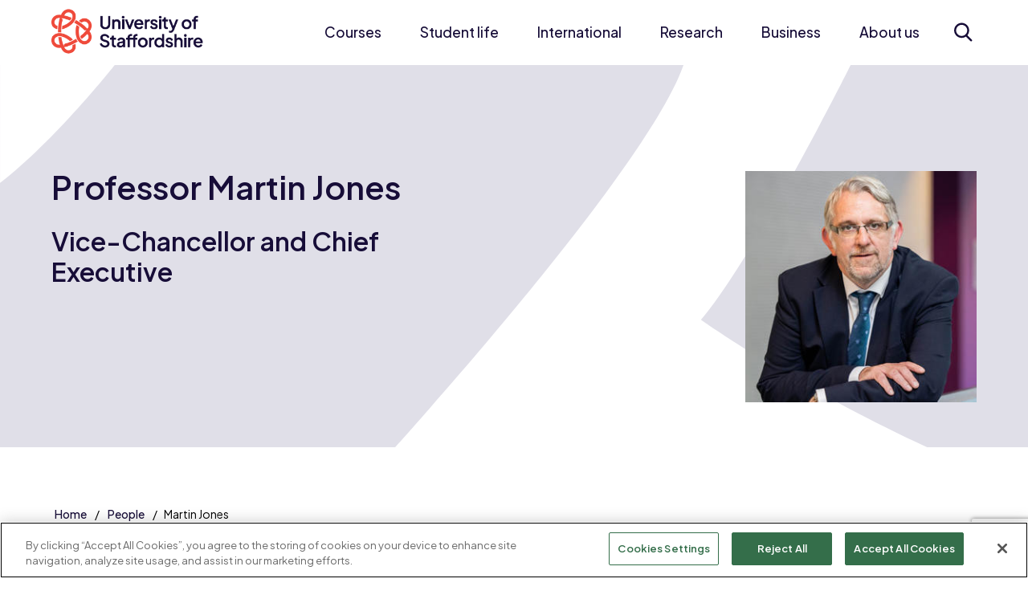

--- FILE ---
content_type: text/html; charset=utf-8
request_url: https://www.staffs.ac.uk/people/professor-martin-jones-vc
body_size: 20410
content:
<!DOCTYPE html>
	<html lang="en-GB">

	<head>
		<!-- Google Tag Manager -->
		<script>
			(function(w,d,s,l,i){w[l]=w[l]||[];w[l].push({'gtm.start':
		new Date().getTime(),event:'gtm.js'});var f=d.getElementsByTagName(s)[0],
		j=d.createElement(s),dl=l!='dataLayer'?'&amp;l='+l:'';j.async=true;j.src=
		'https://www.googletagmanager.com/gtm.js?id='+i+dl;f.parentNode.insertBefore(j,f);
		})(window,document,'script','dataLayer','GTM-WCPGGV');
		</script>
		<!-- End Google Tag Manager -->

		<script src="https://www.google.com/recaptcha/enterprise.js?render=6LcaSJsrAAAAAK0UK6oEfImKhZtVGhBGTOMOAQ02"></script>

		<!-- CookiePro Cookies Consent Notice start for www.staffs.ac.uk -->
		
				<script src="https://cookie-cdn.cookiepro.com/scripttemplates/otSDKStub.js" type="text/javascript" charset="UTF-8" data-domain-script="018e6193-8deb-7c81-9f09-91f27a47c81c"></script>
				
					<script type="text/javascript">
						function OptanonWrapper() { }
					</script>
					<!-- CookiePro Cookies Consent Notice end for www.staffs.ac.uk -->
					<meta charset="utf-8"><title>
	Professor Martin Jones - University of Staffordshire
</title><meta content="IE=edge" http-equiv="X-UA-Compatible" /><meta name="viewport" content="width=device-width, initial-scale=1" />
    
    
    
    <meta name="GENERATOR" content="Contensis CMS Version 14.0" />




					<link href=" https://fonts.googleapis.com/css2?family=Plus+Jakarta+Sans:ital,wght@0,200..800;1,200..800&display=swap" rel="stylesheet" />
					<link href="/site/css/main.css?version=59276" rel="stylesheet" type="text/css" />
<link rel="shortcut icon" href="/favicon.ico?v=1" type="image/x-icon" /><link rel="icon" href="/favicon.ico?v=1" type="image/x-icon" /><!-- Render Time: (3531ms) path: /site/razor/navigation/mega-nav.cshtml -->
<!-- Render Time: (0ms) path: /site/razor/search/exclude-from-search-option.cshtml -->
<meta name='page:last_updated' content='2025-03-26T19:57:36'>
<meta name='description' content='Professor Martin Jones is Vice-Chancellor and Chief Executive in  at University of Staffordshire'>
<meta property='og:title' content='Professor Martin Jones - University of Staffordshire'>
<meta property='og:description' content='Professor Martin Jones is Vice-Chancellor and Chief Executive in  at University of Staffordshire'>
<meta property='og:url' content='https://www.staffs.ac.uk/people/professor-martin-jones-vc'>
<meta property='og:image' content='https://www.staffs.ac.uk/image-library/staff-profiles/martin-jones.x9d61599a.jpg?w=300&h=300'>
<meta name='twitter:card' content='summary'>
<meta name='twitter:site' content='@staffsuni'>
<meta name='twitter:title' content='Professor Martin Jones - University of Staffordshire'>
<meta name='twitter:description' content='Professor Martin Jones is Vice-Chancellor and Chief Executive in  at University of Staffordshire'>
<meta name='twitter:url' content='https://www.staffs.ac.uk/people/professor-martin-jones-vc'>
<meta name='twitter:image' content='https://www.staffs.ac.uk/image-library/staff-profiles/martin-jones.x9d61599a.jpg?w=300&h=300'>
<meta name='search:page_type' content='People'>
<meta name='contact:jobtitle' content='Vice-Chancellor and Chief Executive'>
<meta name='contact:department' content=''>
<!-- Render Time: (55ms) path: /site/razor/content-types/staff-profiles/staff-profile.cshtml -->
<!-- Render Time: (96ms) path: /site/razor/template-components/accolade-slider.cshtml -->
<!-- Render Time: (59ms) path: /site/razor/navigation/page-footer.cshtml -->
<!--
ControlID:__Page of type ASP.dynamic_pages_staff_profile_new_aspx has set the maximum duration to 1800 seconds
Cache Enabled using rule ControlID:__Page of type ASP.dynamic_pages_staff_profile_new_aspx has set the maximum duration to 1800 seconds
Cache Page Render Time 14/01/2026 12:57:47

-->

					<script src="/site-elements/js/vendor/jquery.js"></script>
					<script src="/site/js/app.js?v=2025-06-30" rel="javascript"></script>
					<!--[if lt IE 9]>
			<script src="/site-elements/js/libs/respond.min.js" rel="javascript"></script>
			<script src="/site-elements/js/libs/rem.min.js" rel="javascript"></script>
		<![endif]-->
	</head>

	<body>
		<!-- Google Tag Manager (noscript) -->
		<noscript><iframe src="https://www.googletagmanager.com/ns.html?id=GTM-WCPGGV" height="0" width="0" style="display:none;visibility:hidden"></iframe></noscript>
		<!-- End Google Tag Manager (noscript) -->

		<form method="post" action="/people/professor-martin-jones-vc" id="form1">
<div class="aspNetHidden">
<input type="hidden" name="__VIEWSTATE" id="__VIEWSTATE" value="FC7G30V6JsnkGd7OOtxn+t8q2FA/uxExdJw0+LMTH8vbWXwP7dyB5EzQ2O8uwqzkl7j3ZKn1N5BDjn3yz/vxZTSONLQ=" />
</div>

			
    <a class="skip-link screen-reader-text" href="#main-content">Skip to content</a>




    <!--noindex-->
    <header class="header-site" id="header-site">
        <div class="wrap">
            <div class="header-site__flexContainer">
                <a class="site-logo" title="Home" href="/">
                    <img src="/site/images/logo-uos.xbc4ad30e.png" alt="Home page" class="no-lazy-load">
                </a>

                <button class="toggle-megaNav" id="toggle-megaNav" aria-controls="megaNav" type="button"><span class="toggle-megaNav__label">Menu</span></button>

                <nav class="megaNav" id="megaNav" role="navigation">
                    <div class="megaNav__controls">
                        <button class="megaNav__close" id="megaNav__close" type="button"><span class="visually-hidden">Close</span></button>
                    </div>

                    <div class="megaNav__topLevel">
                        <ul class="megaNav__topLevel-list">
                                    <li class="megaNav__topLevel-item has-children">
                                        <a class="megaNav__topLevel-link" href="/courses">Courses</a>

                                            <div class="megaNav__level  megaNav__secondLevel">
                                                <div class="megaNav__levelHeader">
                                                    <button class="megaNav__closeLevel" type="button">Courses</button>
                                                </div>

                                                
                                                    <ul class="megaNav__levelList  megaNav__secondLevel-list">
                                                                    <li class="megaNav__secondLevel-item  has-children  megaNav__secondLevel-item-has-fourthLevel">
                                                                        <a class="megaNav__secondLevel-link" href="/courses/undergraduate">Undergraduate</a>

                                                                                <div class="megaNav__level  megaNav__thirdLevel">
                                                                                    <div class="megaNav__levelHeader">
                                                                                        <button class="megaNav__closeLevel" type="button">Undergraduate</button>
                                                                                    </div>

                                                                                            <ul class="megaNav__levelList  megaNav__thirdLevel-list">
                                                                                                    <li class="megaNav__thirdLevel-item  has-children">
                                                                                                        <a class="megaNav__thirdLevel-link" href="/courses/undergraduate/subjects">Subject areas</a>

                                                                                                        <div class="megaNav__level  megaNav__fourthLevel">
                                                                                                            <div class="megaNav__levelHeader">
                                                                                                                <button class="megaNav__closeLevel">Subject areas</button>
                                                                                                            </div>

                                                                                                            <ul class="megaNav__levelList  megaNav__fourthLevel-list">
                                                                                                                    <li class="megaNav__fourthLevel-item">
                                                                                                                        <a class="megaNav__fourthLevel-link" href="/course/animation-ba">Animation</a>
                                                                                                                    </li>
                                                                                                                    <li class="megaNav__fourthLevel-item">
                                                                                                                        <a class="megaNav__fourthLevel-link" href="/courses/undergraduate/study/art-and-design">Art and Design</a>
                                                                                                                    </li>
                                                                                                                    <li class="megaNav__fourthLevel-item">
                                                                                                                        <a class="megaNav__fourthLevel-link" href="/course/biomedical-science-bsc-msci">Biomedical Science</a>
                                                                                                                    </li>
                                                                                                                    <li class="megaNav__fourthLevel-item">
                                                                                                                        <a class="megaNav__fourthLevel-link" href="/courses/undergraduate/study/staffordshire-business-school">Business School</a>
                                                                                                                    </li>
                                                                                                                    <li class="megaNav__fourthLevel-item">
                                                                                                                        <a class="megaNav__fourthLevel-link" href="/courses/undergraduate/study/computing">Computing</a>
                                                                                                                    </li>
                                                                                                                    <li class="megaNav__fourthLevel-item">
                                                                                                                        <a class="megaNav__fourthLevel-link" href="/courses/undergraduate/study/creative-industries">Creative Industries</a>
                                                                                                                    </li>
                                                                                                                    <li class="megaNav__fourthLevel-item">
                                                                                                                        <a class="megaNav__fourthLevel-link" href="/course/criminology-bsc-msci">Criminology</a>
                                                                                                                    </li>
                                                                                                                    <li class="megaNav__fourthLevel-item">
                                                                                                                        <a class="megaNav__fourthLevel-link" href="/courses/undergraduate/study/education-children-and-teaching">Education, Children and Teaching</a>
                                                                                                                    </li>
                                                                                                                    <li class="megaNav__fourthLevel-item">
                                                                                                                        <a class="megaNav__fourthLevel-link" href="/courses/undergraduate/study/engineering">Engineering</a>
                                                                                                                    </li>
                                                                                                                    <li class="megaNav__fourthLevel-item">
                                                                                                                        <a class="megaNav__fourthLevel-link" href="/course/esports-ba">Esports</a>
                                                                                                                    </li>
                                                                                                                    <li class="megaNav__fourthLevel-item">
                                                                                                                        <a class="megaNav__fourthLevel-link" href="/courses/undergraduate/study/film-and-media">Film and Media</a>
                                                                                                                    </li>
                                                                                                                    <li class="megaNav__fourthLevel-item">
                                                                                                                        <a class="megaNav__fourthLevel-link" href="/courses/undergraduate/study/forensic-science">Forensic Science</a>
                                                                                                                    </li>
                                                                                                                    <li class="megaNav__fourthLevel-item">
                                                                                                                        <a class="megaNav__fourthLevel-link" href="/courses/undergraduate/study/games">Games</a>
                                                                                                                    </li>
                                                                                                                    <li class="megaNav__fourthLevel-item">
                                                                                                                        <a class="megaNav__fourthLevel-link" href="/course/health-social-care-bsc">Health and Social Care</a>
                                                                                                                    </li>
                                                                                                                    <li class="megaNav__fourthLevel-item">
                                                                                                                        <a class="megaNav__fourthLevel-link" href="/courses/undergraduate/study/law">Law</a>
                                                                                                                    </li>
                                                                                                                    <li class="megaNav__fourthLevel-item">
                                                                                                                        <a class="megaNav__fourthLevel-link" href="/course/midwifery-bmid">Midwifery</a>
                                                                                                                    </li>
                                                                                                                    <li class="megaNav__fourthLevel-item">
                                                                                                                        <a class="megaNav__fourthLevel-link" href="/courses/undergraduate/study/music-and-sound">Music and Sound</a>
                                                                                                                    </li>
                                                                                                                    <li class="megaNav__fourthLevel-item">
                                                                                                                        <a class="megaNav__fourthLevel-link" href="/courses/undergraduate/study/nursing">Nursing</a>
                                                                                                                    </li>
                                                                                                                    <li class="megaNav__fourthLevel-item">
                                                                                                                        <a class="megaNav__fourthLevel-link" href="/course/operating-department-practice-bsc">Operating Department Practice</a>
                                                                                                                    </li>
                                                                                                                    <li class="megaNav__fourthLevel-item">
                                                                                                                        <a class="megaNav__fourthLevel-link" href="/course/paramedic-science-bsc">Paramedic Science</a>
                                                                                                                    </li>
                                                                                                                    <li class="megaNav__fourthLevel-item">
                                                                                                                        <a class="megaNav__fourthLevel-link" href="/courses/undergraduate/study/policing-and-investigation">Policing and Investigation</a>
                                                                                                                    </li>
                                                                                                                    <li class="megaNav__fourthLevel-item">
                                                                                                                        <a class="megaNav__fourthLevel-link" href="/courses/undergraduate/study/psychology">Psychology</a>
                                                                                                                    </li>
                                                                                                                    <li class="megaNav__fourthLevel-item">
                                                                                                                        <a class="megaNav__fourthLevel-link" href="/course/social-work-ba">Social Work</a>
                                                                                                                    </li>
                                                                                                                    <li class="megaNav__fourthLevel-item">
                                                                                                                        <a class="megaNav__fourthLevel-link" href="/courses/undergraduate/study/sport-and-exercise">Sport and Exercise</a>
                                                                                                                    </li>
                                                                                                            </ul>
                                                                                                        </div>
                                                                                                    </li>

                                                                                                    <li class="megaNav__thirdLevel-item">
                                                                                                        <a class="megaNav__thirdLevel-link" href="/courses/undergraduate/why-choose-us">Why choose us?</a>

                                                                                                    </li>
                                                                                                    <li class="megaNav__thirdLevel-item">
                                                                                                        <a class="megaNav__thirdLevel-link" href="/courses/undergraduate/entry-requirements">Entry requirements</a>

                                                                                                    </li>
                                                                                                    <li class="megaNav__thirdLevel-item">
                                                                                                        <a class="megaNav__thirdLevel-link" href="/courses/undergraduate/how-to-apply">How to apply</a>

                                                                                                    </li>
                                                                                                    <li class="megaNav__thirdLevel-item  has-children">
                                                                                                        <a class="megaNav__thirdLevel-link" href="/courses/undergraduate/study-options">Study options</a>

                                                                                                            <div class="megaNav__level  megaNav__fourthLevel">
                                                                                                                <div class="megaNav__levelHeader">
                                                                                                                    <button class="megaNav__closeLevel">Study options</button>
                                                                                                                </div>

                                                                                                                <ul class="megaNav__levelList  megaNav__fourthLevel-list">
                                                                                                                        <li class="megaNav__fourthLevel-item">
                                                                                                                            <a class="megaNav__fourthLevel-link" href="/courses/undergraduate/study-options/foundation-year">Foundation year</a>
                                                                                                                        </li>
                                                                                                                        <li class="megaNav__fourthLevel-item">
                                                                                                                            <a class="megaNav__fourthLevel-link" href="/courses/undergraduate/study-options/integrated-masters">Integrated Master's degrees</a>
                                                                                                                        </li>
                                                                                                                        <li class="megaNav__fourthLevel-item">
                                                                                                                            <a class="megaNav__fourthLevel-link" href="/courses/undergraduate/study-options/part-time">Part-time study</a>
                                                                                                                        </li>
                                                                                                                        <li class="megaNav__fourthLevel-item">
                                                                                                                            <a class="megaNav__fourthLevel-link" href="/courses/distance-learning/">Distance learning</a>
                                                                                                                        </li>
                                                                                                                        <li class="megaNav__fourthLevel-item">
                                                                                                                            <a class="megaNav__fourthLevel-link" href="/partnerships/">Partner colleges</a>
                                                                                                                        </li>
                                                                                                                </ul>
                                                                                                            </div>
                                                                                                    </li>
                                                                                                    <li class="megaNav__thirdLevel-item">
                                                                                                        <a class="megaNav__thirdLevel-link" href="/courses/undergraduate/personal-statement-help">Help with your personal statement</a>

                                                                                                    </li>
                                                                                                    <li class="megaNav__thirdLevel-item">
                                                                                                        <a class="megaNav__thirdLevel-link" href="/courses/undergraduate/meet-our-students">Meet our students</a>

                                                                                                    </li>
                                                                                                    <li class="megaNav__thirdLevel-item">
                                                                                                        <a class="megaNav__thirdLevel-link" href="/courses/undergraduate/work-experience">Work experience</a>

                                                                                                    </li>
                                                                                                    <li class="megaNav__thirdLevel-item">
                                                                                                        <a class="megaNav__thirdLevel-link" href="/courses/undergraduate/prospectus/">Request a prospectus</a>

                                                                                                    </li>
                                                                                            </ul>

                                                                                    <div class="megaNav__levelMobileFooter">
                                                                                        <button class="megaNav__closeLevel" type="button">Back</button>
                                                                                    </div>
                                                                                </div>


                                                                    </li>
                                                                    <li class="megaNav__secondLevel-item  has-children  megaNav__secondLevel-item-has-fourthLevel">
                                                                        <a class="megaNav__secondLevel-link" href="/courses/postgraduate">Postgraduate</a>

                                                                                <div class="megaNav__level  megaNav__thirdLevel">
                                                                                    <div class="megaNav__levelHeader">
                                                                                        <button class="megaNav__closeLevel" type="button">Postgraduate</button>
                                                                                    </div>

                                                                                            <ul class="megaNav__levelList  megaNav__thirdLevel-list">
                                                                                                    <li class="megaNav__thirdLevel-item  has-children">
                                                                                                        <a class="megaNav__thirdLevel-link" href="/courses/postgraduate/subjects">Subject areas</a>

                                                                                                        <div class="megaNav__level  megaNav__fourthLevel">
                                                                                                            <div class="megaNav__levelHeader">
                                                                                                                <button class="megaNav__closeLevel">Subject areas</button>
                                                                                                            </div>

                                                                                                            <ul class="megaNav__levelList  megaNav__fourthLevel-list">
                                                                                                                    <li class="megaNav__fourthLevel-item">
                                                                                                                        <a class="megaNav__fourthLevel-link" href="/courses/by-subject?subject=dedb9982-1fdb-41f7-8e0b-4ee1efc27e64&amp;level=postgraduate">Art and Design</a>
                                                                                                                    </li>
                                                                                                                    <li class="megaNav__fourthLevel-item">
                                                                                                                        <a class="megaNav__fourthLevel-link" href="/course/advanced-biomedical-science-msc">Biomedical Science</a>
                                                                                                                    </li>
                                                                                                                    <li class="megaNav__fourthLevel-item">
                                                                                                                        <a class="megaNav__fourthLevel-link" href="/courses/by-subject?subject=2559131b-b4d7-41f1-90b0-39749165eaa4&amp;level=postgraduate">Business School</a>
                                                                                                                    </li>
                                                                                                                    <li class="megaNav__fourthLevel-item">
                                                                                                                        <a class="megaNav__fourthLevel-link" href="/courses/by-subject?subject=7405b693-0839-43f5-9425-82c552db5d7d&amp;level=postgraduate">Computing</a>
                                                                                                                    </li>
                                                                                                                    <li class="megaNav__fourthLevel-item">
                                                                                                                        <a class="megaNav__fourthLevel-link" href="/courses/by-subject?subject=78b84e7d-61ef-4000-a394-894788d3b065&amp;level=postgraduate">Criminology</a>
                                                                                                                    </li>
                                                                                                                    <li class="megaNav__fourthLevel-item">
                                                                                                                        <a class="megaNav__fourthLevel-link" href="/courses/by-subject?subject=89035c64-cd7d-4c34-87ba-424ffb82f811&amp;level=postgraduate">Education, Children and Teaching</a>
                                                                                                                    </li>
                                                                                                                    <li class="megaNav__fourthLevel-item">
                                                                                                                        <a class="megaNav__fourthLevel-link" href="/courses/by-subject?subject=447df369-81e6-4e8b-9bb2-35e0eeb8ca88&amp;level=postgraduate">Engineering</a>
                                                                                                                    </li>
                                                                                                                    <li class="megaNav__fourthLevel-item">
                                                                                                                        <a class="megaNav__fourthLevel-link" href="/courses/by-subject?subject=4ba9f08b-1b4a-4e19-9489-471b4ef9e190&amp;level=postgraduate">Forensic Science</a>
                                                                                                                    </li>
                                                                                                                    <li class="megaNav__fourthLevel-item">
                                                                                                                        <a class="megaNav__fourthLevel-link" href="/courses/by-subject?subject=67d0a22e-13ab-4e5a-969f-66179517917f&amp;level=postgraduate">Games</a>
                                                                                                                    </li>
                                                                                                                    <li class="megaNav__fourthLevel-item">
                                                                                                                        <a class="megaNav__fourthLevel-link" href="/courses/by-subject?subject=39f8e2c0-f742-4d4e-bd65-6deb48a1e577&amp;level=postgraduate">Health and Social Care</a>
                                                                                                                    </li>
                                                                                                                    <li class="megaNav__fourthLevel-item">
                                                                                                                        <a class="megaNav__fourthLevel-link" href="/courses/by-subject?subject=e5cd6bf7-eeb8-4f67-aa57-78a5f883a0e8&amp;level=postgraduate">History, Security and International Relations</a>
                                                                                                                    </li>
                                                                                                                    <li class="megaNav__fourthLevel-item">
                                                                                                                        <a class="megaNav__fourthLevel-link" href="/courses/by-subject?subject=7aac1e92-2151-40e0-b25c-414e3288bcd0&amp;level=postgraduate">Law</a>
                                                                                                                    </li>
                                                                                                                    <li class="megaNav__fourthLevel-item">
                                                                                                                        <a class="megaNav__fourthLevel-link" href="/course/molecular-biology-and-health-msc">Molecular Biology</a>
                                                                                                                    </li>
                                                                                                                    <li class="megaNav__fourthLevel-item">
                                                                                                                        <a class="megaNav__fourthLevel-link" href="/courses/by-subject?subject=66acb10d-b6ed-4528-9890-1a760c83da12&amp;level=postgraduate">Nursing</a>
                                                                                                                    </li>
                                                                                                                    <li class="megaNav__fourthLevel-item">
                                                                                                                        <a class="megaNav__fourthLevel-link" href="/courses/by-subject?subject=d474c4aa-bdf4-4861-99b3-39cb0218acd1&amp;level=postgraduate">Policing and Investigation</a>
                                                                                                                    </li>
                                                                                                                    <li class="megaNav__fourthLevel-item">
                                                                                                                        <a class="megaNav__fourthLevel-link" href="/courses/by-subject?subject=321d766c-54c4-49aa-8e1d-371d4e1cdc41&amp;level=postgraduate">Psychology</a>
                                                                                                                    </li>
                                                                                                                    <li class="megaNav__fourthLevel-item">
                                                                                                                        <a class="megaNav__fourthLevel-link" href="/course/sociology-social-justice-ma">Social Justice</a>
                                                                                                                    </li>
                                                                                                                    <li class="megaNav__fourthLevel-item">
                                                                                                                        <a class="megaNav__fourthLevel-link" href="/course/social-work-ma">Social Work</a>
                                                                                                                    </li>
                                                                                                                    <li class="megaNav__fourthLevel-item">
                                                                                                                        <a class="megaNav__fourthLevel-link" href="/courses/by-subject?subject=1956ff2c-6e87-4f10-9b9e-225b2271f51c&amp;level=postgraduate">Sport and Exercise</a>
                                                                                                                    </li>
                                                                                                            </ul>
                                                                                                        </div>
                                                                                                    </li>

                                                                                                    <li class="megaNav__thirdLevel-item">
                                                                                                        <a class="megaNav__thirdLevel-link" href="/courses/postgraduate/why-choose-us">Why choose us?</a>

                                                                                                    </li>
                                                                                                    <li class="megaNav__thirdLevel-item">
                                                                                                        <a class="megaNav__thirdLevel-link" href="/courses/postgraduate/how-to-apply">How to apply</a>

                                                                                                    </li>
                                                                                                    <li class="megaNav__thirdLevel-item">
                                                                                                        <a class="megaNav__thirdLevel-link" href="/courses/postgraduate/types-of-study">Types of study</a>

                                                                                                    </li>
                                                                                                    <li class="megaNav__thirdLevel-item">
                                                                                                        <a class="megaNav__thirdLevel-link" href="/courses/distance-learning">Distance learning</a>

                                                                                                    </li>
                                                                                                    <li class="megaNav__thirdLevel-item  has-children">
                                                                                                        <a class="megaNav__thirdLevel-link" href="/research/postgraduate-research">Postgraduate research</a>

                                                                                                            <div class="megaNav__level  megaNav__fourthLevel">
                                                                                                                <div class="megaNav__levelHeader">
                                                                                                                    <button class="megaNav__closeLevel">Postgraduate research</button>
                                                                                                                </div>

                                                                                                                <ul class="megaNav__levelList  megaNav__fourthLevel-list">
                                                                                                                        <li class="megaNav__fourthLevel-item">
                                                                                                                            <a class="megaNav__fourthLevel-link" href="/research/themes/business-enterprise-management/postgraduate-research">Research in Business, Enterprise and Management</a>
                                                                                                                        </li>
                                                                                                                        <li class="megaNav__fourthLevel-item">
                                                                                                                            <a class="megaNav__fourthLevel-link" href="/research/themes/crime-justice-security/postgraduate-research">Research in Crime, Justice and Security</a>
                                                                                                                        </li>
                                                                                                                        <li class="megaNav__fourthLevel-item">
                                                                                                                            <a class="megaNav__fourthLevel-link" href="/research/themes/culture-heritage-society/postgraduate-research">Research in Culture, Heritage and Society</a>
                                                                                                                        </li>
                                                                                                                        <li class="megaNav__fourthLevel-item">
                                                                                                                            <a class="megaNav__fourthLevel-link" href="/research/themes/engineering-technology-environment/postgraduate-research">Research in Engineering, Technology and Environment</a>
                                                                                                                        </li>
                                                                                                                        <li class="megaNav__fourthLevel-item">
                                                                                                                            <a class="megaNav__fourthLevel-link" href="/research/themes/health-wellbeing-education/postgraduate-research">Research in Health, Wellbeing and Education</a>
                                                                                                                        </li>
                                                                                                                </ul>
                                                                                                            </div>
                                                                                                    </li>
                                                                                                    <li class="megaNav__thirdLevel-item">
                                                                                                        <a class="megaNav__thirdLevel-link" href="/courses/postgraduate/prospectus/">Request a prospectus</a>

                                                                                                    </li>
                                                                                            </ul>

                                                                                    <div class="megaNav__levelMobileFooter">
                                                                                        <button class="megaNav__closeLevel" type="button">Back</button>
                                                                                    </div>
                                                                                </div>


                                                                    </li>
                                                                    <li class="megaNav__secondLevel-item  has-children">
                                                                        <a class="megaNav__secondLevel-link" href="/higher-degree-apprenticeships">Apprenticeships</a>

                                                                                <div class="megaNav__level  megaNav__thirdLevel">
                                                                                    <div class="megaNav__levelHeader">
                                                                                        <button class="megaNav__closeLevel" type="button">Apprenticeships</button>
                                                                                    </div>

                                                                                            <ul class="megaNav__levelList  megaNav__thirdLevel-list">

                                                                                                    <li class="megaNav__thirdLevel-item">
                                                                                                        <a class="megaNav__thirdLevel-link" href="/apprenticeships/apprentices">Information for apprentices</a>

                                                                                                    </li>
                                                                                                    <li class="megaNav__thirdLevel-item">
                                                                                                        <a class="megaNav__thirdLevel-link" href="/apprenticeships/employers">Information for employers</a>

                                                                                                    </li>
                                                                                                    <li class="megaNav__thirdLevel-item">
                                                                                                        <a class="megaNav__thirdLevel-link" href="/apprenticeships/courses">Apprenticeship courses</a>

                                                                                                    </li>
                                                                                                    <li class="megaNav__thirdLevel-item">
                                                                                                        <a class="megaNav__thirdLevel-link" href="/apprenticeships/enquire">Enquire</a>

                                                                                                    </li>
                                                                                            </ul>

                                                                                    <div class="megaNav__levelMobileFooter">
                                                                                        <button class="megaNav__closeLevel" type="button">Back</button>
                                                                                    </div>
                                                                                </div>


                                                                    </li>
                                                                    <li class="megaNav__secondLevel-item  has-children">
                                                                        <a class="megaNav__secondLevel-link" href="/london/courses">Courses in London</a>

                                                                                <div class="megaNav__level  megaNav__thirdLevel">
                                                                                    <div class="megaNav__levelHeader">
                                                                                        <button class="megaNav__closeLevel" type="button">Courses in London</button>
                                                                                    </div>

                                                                                            <ul class="megaNav__levelList  megaNav__thirdLevel-list">

                                                                                                    <li class="megaNav__thirdLevel-item">
                                                                                                        <a class="megaNav__thirdLevel-link" href="/london/courses/computing">Computing courses</a>

                                                                                                    </li>
                                                                                                    <li class="megaNav__thirdLevel-item">
                                                                                                        <a class="megaNav__thirdLevel-link" href="/london/course/education-ba-top-up">Education (Top-up) BA (Hons)</a>

                                                                                                    </li>
                                                                                                    <li class="megaNav__thirdLevel-item">
                                                                                                        <a class="megaNav__thirdLevel-link" href="/london/course/esports-fda">Esports FdA</a>

                                                                                                    </li>
                                                                                                    <li class="megaNav__thirdLevel-item">
                                                                                                        <a class="megaNav__thirdLevel-link" href="/london/courses/games">Games courses</a>

                                                                                                    </li>
                                                                                                    <li class="megaNav__thirdLevel-item">
                                                                                                        <a class="megaNav__thirdLevel-link" href="/london/courses/law">Law courses</a>

                                                                                                    </li>
                                                                                                    <li class="megaNav__thirdLevel-item">
                                                                                                        <a class="megaNav__thirdLevel-link" href="/london/course/business-administration-mba">MBA Business Administration</a>

                                                                                                    </li>
                                                                                                    <li class="megaNav__thirdLevel-item">
                                                                                                        <a class="megaNav__thirdLevel-link" href="/london/course/visitor-attraction-and-resort-management-ba">Visitor Attraction and Resort Management BA (Hons)</a>

                                                                                                    </li>
                                                                                            </ul>

                                                                                    <div class="megaNav__levelMobileFooter">
                                                                                        <button class="megaNav__closeLevel" type="button">Back</button>
                                                                                    </div>
                                                                                </div>


                                                                    </li>
                                                                    <li class="megaNav__secondLevel-item  has-children">
                                                                        <a class="megaNav__secondLevel-link" href="/courses/short">Short courses and CPD</a>

                                                                                <div class="megaNav__level  megaNav__thirdLevel">
                                                                                    <div class="megaNav__levelHeader">
                                                                                        <button class="megaNav__closeLevel" type="button">Short courses and CPD</button>
                                                                                    </div>

                                                                                            <ul class="megaNav__levelList  megaNav__thirdLevel-list">

                                                                                                    <li class="megaNav__thirdLevel-item">
                                                                                                        <a class="megaNav__thirdLevel-link" href="/courses/short/microcredentials">Microcredentials</a>

                                                                                                    </li>
                                                                                                    <li class="megaNav__thirdLevel-item">
                                                                                                        <a class="megaNav__thirdLevel-link" href="/courses/short/business-marketing-and-digital">Business, marketing and digital</a>

                                                                                                    </li>
                                                                                                    <li class="megaNav__thirdLevel-item">
                                                                                                        <a class="megaNav__thirdLevel-link" href="/courses/short/health-science-and-wellbeing">Health, science and wellbeing</a>

                                                                                                    </li>
                                                                                                    <li class="megaNav__thirdLevel-item">
                                                                                                        <a class="megaNav__thirdLevel-link" href="/courses/short/modular-acceleration-programme-in-sports-coaching">Sports Coaching</a>

                                                                                                    </li>
                                                                                                    <li class="megaNav__thirdLevel-item">
                                                                                                        <a class="megaNav__thirdLevel-link" href="/courses/short/higher-education-courses">Funding</a>

                                                                                                    </li>
                                                                                            </ul>

                                                                                    <div class="megaNav__levelMobileFooter">
                                                                                        <button class="megaNav__closeLevel" type="button">Back</button>
                                                                                    </div>
                                                                                </div>


                                                                    </li>
                                                                    <li class="megaNav__secondLevel-item">
                                                                        <a class="megaNav__secondLevel-link" href="/courses/distance-learning">Distance learning</a>



                                                                    </li>
                                                                    <li class="megaNav__secondLevel-item">
                                                                        <a class="megaNav__secondLevel-link" href="/courses/january">January starts</a>



                                                                    </li>
                                                                    <li class="megaNav__secondLevel-item">
                                                                        <a class="megaNav__secondLevel-link" href="/course/step-up-to-higher-education">Step Up to Higher Education</a>



                                                                    </li>
                                                                    <li class="megaNav__secondLevel-item">
                                                                        <a class="megaNav__secondLevel-link" href="/partnerships">Partnerships</a>



                                                                    </li>
                                                    </ul>

                                                

                                                
                                            </div>
                                    </li>
                                    <li class="megaNav__topLevel-item has-children">
                                        <a class="megaNav__topLevel-link" href="/student-life">Student life</a>

                                            <div class="megaNav__level  megaNav__secondLevel">
                                                <div class="megaNav__levelHeader">
                                                    <button class="megaNav__closeLevel" type="button">Student life</button>
                                                </div>

                                                
                                                    <ul class="megaNav__levelList  megaNav__secondLevel-list">
                                                                    <li class="megaNav__secondLevel-item  has-children">
                                                                        <a class="megaNav__secondLevel-link" href="/student-life/accommodation">Accommodation</a>

                                                                                <div class="megaNav__level  megaNav__thirdLevel">
                                                                                    <div class="megaNav__levelHeader">
                                                                                        <button class="megaNav__closeLevel" type="button">Accommodation</button>
                                                                                    </div>

                                                                                            <ul class="megaNav__levelList  megaNav__thirdLevel-list">

                                                                                                    <li class="megaNav__thirdLevel-item">
                                                                                                        <a class="megaNav__thirdLevel-link" href="/student-life/accommodation/your-accommodation">Your accommodation</a>

                                                                                                    </li>
                                                                                                    <li class="megaNav__thirdLevel-item">
                                                                                                        <a class="megaNav__thirdLevel-link" href="/student-life/accommodation/guaranteed-accommodation">Guaranteed accommodation</a>

                                                                                                    </li>
                                                                                                    <li class="megaNav__thirdLevel-item">
                                                                                                        <a class="megaNav__thirdLevel-link" href="/student-life/accommodation/how-to-apply">How to apply for accommodation</a>

                                                                                                    </li>
                                                                                                    <li class="megaNav__thirdLevel-item">
                                                                                                        <a class="megaNav__thirdLevel-link" href="/student-life/accommodation/additional-requirements">Additional requirements</a>

                                                                                                    </li>
                                                                                            </ul>

                                                                                    <div class="megaNav__levelMobileFooter">
                                                                                        <button class="megaNav__closeLevel" type="button">Back</button>
                                                                                    </div>
                                                                                </div>


                                                                    </li>
                                                                    <li class="megaNav__secondLevel-item  has-children">
                                                                        <a class="megaNav__secondLevel-link" href="/student-life/student-support">Student support</a>

                                                                                <div class="megaNav__level  megaNav__thirdLevel">
                                                                                    <div class="megaNav__levelHeader">
                                                                                        <button class="megaNav__closeLevel" type="button">Student support</button>
                                                                                    </div>

                                                                                            <ul class="megaNav__levelList  megaNav__thirdLevel-list">

                                                                                                    <li class="megaNav__thirdLevel-item">
                                                                                                        <a class="megaNav__thirdLevel-link" href="/student-life/student-support/academic-support">Academic support</a>

                                                                                                    </li>
                                                                                                    <li class="megaNav__thirdLevel-item">
                                                                                                        <a class="megaNav__thirdLevel-link" href="/student-life/student-support/health-and-wellbeing">Health and wellbeing</a>

                                                                                                    </li>
                                                                                                    <li class="megaNav__thirdLevel-item">
                                                                                                        <a class="megaNav__thirdLevel-link" href="/student-life/student-support/student-safety">Student safety</a>

                                                                                                    </li>
                                                                                                    <li class="megaNav__thirdLevel-item">
                                                                                                        <a class="megaNav__thirdLevel-link" href="/student-life/student-support/diversity-and-inclusion">Diversity and inclusion</a>

                                                                                                    </li>
                                                                                                    <li class="megaNav__thirdLevel-item">
                                                                                                        <a class="megaNav__thirdLevel-link" href="/international/student-support">International student support</a>

                                                                                                    </li>
                                                                                                    <li class="megaNav__thirdLevel-item">
                                                                                                        <a class="megaNav__thirdLevel-link" href="/student-life/student-support/careers-support">Careers, Placements and Employability</a>

                                                                                                    </li>
                                                                                                    <li class="megaNav__thirdLevel-item">
                                                                                                        <a class="megaNav__thirdLevel-link" href="/student-life/student-support/unitemps">Unitemps</a>

                                                                                                    </li>
                                                                                            </ul>

                                                                                    <div class="megaNav__levelMobileFooter">
                                                                                        <button class="megaNav__closeLevel" type="button">Back</button>
                                                                                    </div>
                                                                                </div>


                                                                    </li>
                                                                    <li class="megaNav__secondLevel-item  has-children  megaNav__secondLevel-item-has-fourthLevel">
                                                                        <a class="megaNav__secondLevel-link" href="/student-life/fees-and-finance">Fees and finance</a>

                                                                                <div class="megaNav__level  megaNav__thirdLevel">
                                                                                    <div class="megaNav__levelHeader">
                                                                                        <button class="megaNav__closeLevel" type="button">Fees and finance</button>
                                                                                    </div>

                                                                                            <ul class="megaNav__levelList  megaNav__thirdLevel-list">

                                                                                                    <li class="megaNav__thirdLevel-item  has-children">
                                                                                                        <a class="megaNav__thirdLevel-link" href="/student-life/fees-and-finance/undergraduate">Undergraduate</a>

                                                                                                            <div class="megaNav__level  megaNav__fourthLevel">
                                                                                                                <div class="megaNav__levelHeader">
                                                                                                                    <button class="megaNav__closeLevel">Undergraduate</button>
                                                                                                                </div>

                                                                                                                <ul class="megaNav__levelList  megaNav__fourthLevel-list">
                                                                                                                        <li class="megaNav__fourthLevel-item">
                                                                                                                            <a class="megaNav__fourthLevel-link" href="/student-life/fees-and-finance/undergraduate/tuition-fees-and-course-costs">Tuition fees and course costs</a>
                                                                                                                        </li>
                                                                                                                        <li class="megaNav__fourthLevel-item">
                                                                                                                            <a class="megaNav__fourthLevel-link" href="/student-life/fees-and-finance/undergraduate/finance-and-loans-for-tuition">Finance and loans</a>
                                                                                                                        </li>
                                                                                                                        <li class="megaNav__fourthLevel-item">
                                                                                                                            <a class="megaNav__fourthLevel-link" href="/student-life/fees-and-finance/living-costs-and-loans/maintenance-loans">Maintenance loans</a>
                                                                                                                        </li>
                                                                                                                        <li class="megaNav__fourthLevel-item">
                                                                                                                            <a class="megaNav__fourthLevel-link" href="/student-life/fees-and-finance/additional-funding/bursaries-and-scholarships#ugbursaries">Undergraduate bursaries and scholarships</a>
                                                                                                                        </li>
                                                                                                                </ul>
                                                                                                            </div>
                                                                                                    </li>
                                                                                                    <li class="megaNav__thirdLevel-item  has-children">
                                                                                                        <a class="megaNav__thirdLevel-link" href="/student-life/fees-and-finance/postgraduate">Postgraduate fees</a>

                                                                                                            <div class="megaNav__level  megaNav__fourthLevel">
                                                                                                                <div class="megaNav__levelHeader">
                                                                                                                    <button class="megaNav__closeLevel">Postgraduate fees</button>
                                                                                                                </div>

                                                                                                                <ul class="megaNav__levelList  megaNav__fourthLevel-list">
                                                                                                                        <li class="megaNav__fourthLevel-item">
                                                                                                                            <a class="megaNav__fourthLevel-link" href="/student-life/fees-and-finance/postgraduate/masters-loan">Masters Loan</a>
                                                                                                                        </li>
                                                                                                                        <li class="megaNav__fourthLevel-item">
                                                                                                                            <a class="megaNav__fourthLevel-link" href="/student-life/fees-and-finance/postgraduate/doctoral-loan">Doctoral Loan</a>
                                                                                                                        </li>
                                                                                                                        <li class="megaNav__fourthLevel-item">
                                                                                                                            <a class="megaNav__fourthLevel-link" href="/student-life/fees-and-finance/additional-funding/bursaries-and-scholarships#pgbursaries">Postgraduate bursaries and scholarships</a>
                                                                                                                        </li>
                                                                                                                </ul>
                                                                                                            </div>
                                                                                                    </li>
                                                                                                    <li class="megaNav__thirdLevel-item">
                                                                                                        <a class="megaNav__thirdLevel-link" href="/student-life/fees-and-finance/living-costs-and-loans">Living costs and loans</a>

                                                                                                    </li>
                                                                                                    <li class="megaNav__thirdLevel-item  has-children">
                                                                                                        <a class="megaNav__thirdLevel-link" href="/student-life/fees-and-finance/additional-funding">Additional funding</a>

                                                                                                            <div class="megaNav__level  megaNav__fourthLevel">
                                                                                                                <div class="megaNav__levelHeader">
                                                                                                                    <button class="megaNav__closeLevel">Additional funding</button>
                                                                                                                </div>

                                                                                                                <ul class="megaNav__levelList  megaNav__fourthLevel-list">
                                                                                                                        <li class="megaNav__fourthLevel-item">
                                                                                                                            <a class="megaNav__fourthLevel-link" href="/student-life/fees-and-finance/additional-funding/bursaries-and-scholarships">Bursaries and scholarships</a>
                                                                                                                        </li>
                                                                                                                        <li class="megaNav__fourthLevel-item">
                                                                                                                            <a class="megaNav__fourthLevel-link" href="/student-life/fees-and-finance/additional-funding/grants-and-funding">Grants and extra funding</a>
                                                                                                                        </li>
                                                                                                                </ul>
                                                                                                            </div>
                                                                                                    </li>
                                                                                            </ul>

                                                                                    <div class="megaNav__levelMobileFooter">
                                                                                        <button class="megaNav__closeLevel" type="button">Back</button>
                                                                                    </div>
                                                                                </div>


                                                                    </li>
                                                                    <li class="megaNav__secondLevel-item  has-children">
                                                                        <a class="megaNav__secondLevel-link" href="/student-life/campus-and-facilities">Campus and facilities</a>

                                                                                <div class="megaNav__level  megaNav__thirdLevel">
                                                                                    <div class="megaNav__levelHeader">
                                                                                        <button class="megaNav__closeLevel" type="button">Campus and facilities</button>
                                                                                    </div>

                                                                                            <ul class="megaNav__levelList  megaNav__thirdLevel-list">

                                                                                                    <li class="megaNav__thirdLevel-item">
                                                                                                        <a class="megaNav__thirdLevel-link" href="/student-life/campus-and-facilities/stoke-on-trent">Stoke-on-Trent campus</a>

                                                                                                    </li>
                                                                                                    <li class="megaNav__thirdLevel-item">
                                                                                                        <a class="megaNav__thirdLevel-link" href="/student-life/campus-and-facilities/stafford-centre-of-excellence">Stafford Centre for Healthcare</a>

                                                                                                    </li>
                                                                                                    <li class="megaNav__thirdLevel-item">
                                                                                                        <a class="megaNav__thirdLevel-link" href="/london/student-life/campus-and-facilities">London campus</a>

                                                                                                    </li>
                                                                                            </ul>

                                                                                    <div class="megaNav__levelMobileFooter">
                                                                                        <button class="megaNav__closeLevel" type="button">Back</button>
                                                                                    </div>
                                                                                </div>


                                                                    </li>
                                                                    <li class="megaNav__secondLevel-item  has-children">
                                                                        <a class="megaNav__secondLevel-link" href="/student-life/life-in-staffordshire">Life in Staffordshire</a>

                                                                                <div class="megaNav__level  megaNav__thirdLevel">
                                                                                    <div class="megaNav__levelHeader">
                                                                                        <button class="megaNav__closeLevel" type="button">Life in Staffordshire</button>
                                                                                    </div>

                                                                                            <ul class="megaNav__levelList  megaNav__thirdLevel-list">

                                                                                                    <li class="megaNav__thirdLevel-item">
                                                                                                        <a class="megaNav__thirdLevel-link" href="/student-life/life-in-staffordshire">Discover Staffordshire</a>

                                                                                                    </li>
                                                                                                    <li class="megaNav__thirdLevel-item">
                                                                                                        <a class="megaNav__thirdLevel-link" href="/student-life/fees-and-finance/living-costs-and-loans/living-costs">Cost of living</a>

                                                                                                    </li>
                                                                                            </ul>

                                                                                    <div class="megaNav__levelMobileFooter">
                                                                                        <button class="megaNav__closeLevel" type="button">Back</button>
                                                                                    </div>
                                                                                </div>


                                                                    </li>
                                                                    <li class="megaNav__secondLevel-item  has-children">
                                                                        <a class="megaNav__secondLevel-link" href="/student-life/sport">Sport</a>

                                                                                <div class="megaNav__level  megaNav__thirdLevel">
                                                                                    <div class="megaNav__levelHeader">
                                                                                        <button class="megaNav__closeLevel" type="button">Sport</button>
                                                                                    </div>

                                                                                            <ul class="megaNav__levelList  megaNav__thirdLevel-list">

                                                                                                    <li class="megaNav__thirdLevel-item">
                                                                                                        <a class="megaNav__thirdLevel-link" href="/student-life/sport/sports-teams">Sports teams</a>

                                                                                                    </li>
                                                                                                    <li class="megaNav__thirdLevel-item">
                                                                                                        <a class="megaNav__thirdLevel-link" href="/student-life/sport/high-performance-athletes">High Performance Academy</a>

                                                                                                    </li>
                                                                                                    <li class="megaNav__thirdLevel-item">
                                                                                                        <a class="megaNav__thirdLevel-link" href="/student-life/sport/social-sport">Social Sport</a>

                                                                                                    </li>
                                                                                                    <li class="megaNav__thirdLevel-item">
                                                                                                        <a class="megaNav__thirdLevel-link" href="/about/facilities/sports-centre">Sir Stanley Matthews Sports Centre</a>

                                                                                                    </li>
                                                                                            </ul>

                                                                                    <div class="megaNav__levelMobileFooter">
                                                                                        <button class="megaNav__closeLevel" type="button">Back</button>
                                                                                    </div>
                                                                                </div>


                                                                    </li>
                                                                    <li class="megaNav__secondLevel-item">
                                                                        <a class="megaNav__secondLevel-link" href="/student-life/go-abroad">Go Abroad</a>



                                                                    </li>
                                                    </ul>

                                                

                                                
                                            </div>
                                    </li>
                                    <li class="megaNav__topLevel-item has-children">
                                        <a class="megaNav__topLevel-link" href="/international">International</a>

                                            <div class="megaNav__level  megaNav__secondLevel">
                                                <div class="megaNav__levelHeader">
                                                    <button class="megaNav__closeLevel" type="button">International</button>
                                                </div>

                                                
                                                    <ul class="megaNav__levelList  megaNav__secondLevel-list">
                                                                    <li class="megaNav__secondLevel-item  has-children">
                                                                        <a class="megaNav__secondLevel-link" href="/international/your-application-journey">Your application journey</a>

                                                                                <div class="megaNav__level  megaNav__thirdLevel">
                                                                                    <div class="megaNav__levelHeader">
                                                                                        <button class="megaNav__closeLevel" type="button">Your application journey</button>
                                                                                    </div>

                                                                                            <ul class="megaNav__levelList  megaNav__thirdLevel-list">

                                                                                                    <li class="megaNav__thirdLevel-item">
                                                                                                        <a class="megaNav__thirdLevel-link" href="/international/your-application-journey/entry-requirements">Entry requirements</a>

                                                                                                    </li>
                                                                                                    <li class="megaNav__thirdLevel-item">
                                                                                                        <a class="megaNav__thirdLevel-link" href="/international/your-application-journey/english-language-requirements">English language requirements</a>

                                                                                                    </li>
                                                                                                    <li class="megaNav__thirdLevel-item">
                                                                                                        <a class="megaNav__thirdLevel-link" href="/international/your-application-journey/scholarships-fees">International scholarships and fees</a>

                                                                                                    </li>
                                                                                                    <li class="megaNav__thirdLevel-item">
                                                                                                        <a class="megaNav__thirdLevel-link" href="/international/your-application-journey/how-to-apply">How to apply</a>

                                                                                                    </li>
                                                                                                    <li class="megaNav__thirdLevel-item">
                                                                                                        <a class="megaNav__thirdLevel-link" href="/international/your-application-journey/visa-and-immigration-advice">Visa and immigration advice</a>

                                                                                                    </li>
                                                                                                    <li class="megaNav__thirdLevel-item">
                                                                                                        <a class="megaNav__thirdLevel-link" href="/welcome/international-students">International Welcome Week</a>

                                                                                                    </li>
                                                                                                    <li class="megaNav__thirdLevel-item">
                                                                                                        <a class="megaNav__thirdLevel-link" href="/international/student-support">International Student Support</a>

                                                                                                    </li>
                                                                                            </ul>

                                                                                    <div class="megaNav__levelMobileFooter">
                                                                                        <button class="megaNav__closeLevel" type="button">Back</button>
                                                                                    </div>
                                                                                </div>


                                                                    </li>
                                                                    <li class="megaNav__secondLevel-item">
                                                                        <a class="megaNav__secondLevel-link" href="/international/your-country">In your country</a>



                                                                    </li>
                                                                    <li class="megaNav__secondLevel-item  has-children">
                                                                        <a class="megaNav__secondLevel-link" href="/international/student-support">International Student Support</a>

                                                                                <div class="megaNav__level  megaNav__thirdLevel">
                                                                                    <div class="megaNav__levelHeader">
                                                                                        <button class="megaNav__closeLevel" type="button">International Student Support</button>
                                                                                    </div>

                                                                                            <ul class="megaNav__levelList  megaNav__thirdLevel-list">

                                                                                                    <li class="megaNav__thirdLevel-item">
                                                                                                        <a class="megaNav__thirdLevel-link" href="/international/student-support/language-and-academic-support">Language and academic support</a>

                                                                                                    </li>
                                                                                                    <li class="megaNav__thirdLevel-item">
                                                                                                        <a class="megaNav__thirdLevel-link" href="/international/student-support/life-in-the-united-kingdom">Life in the United Kingdom</a>

                                                                                                    </li>
                                                                                                    <li class="megaNav__thirdLevel-item">
                                                                                                        <a class="megaNav__thirdLevel-link" href="/international/student-support/requests-and-appeals">Request for authorised leave</a>

                                                                                                    </li>
                                                                                            </ul>

                                                                                    <div class="megaNav__levelMobileFooter">
                                                                                        <button class="megaNav__closeLevel" type="button">Back</button>
                                                                                    </div>
                                                                                </div>


                                                                    </li>
                                                                    <li class="megaNav__secondLevel-item">
                                                                        <a class="megaNav__secondLevel-link" href="/partnerships/international">International partnerships</a>



                                                                    </li>
                                                    </ul>

                                                

                                                
                                            </div>
                                    </li>
                                    <li class="megaNav__topLevel-item has-children">
                                        <a class="megaNav__topLevel-link" href="/research">Research</a>

                                            <div class="megaNav__level  megaNav__secondLevel">
                                                <div class="megaNav__levelHeader">
                                                    <button class="megaNav__closeLevel" type="button">Research</button>
                                                </div>

                                                
                                                    <ul class="megaNav__levelList  megaNav__secondLevel-list">
                                                                    <li class="megaNav__secondLevel-item  has-children">
                                                                        <a class="megaNav__secondLevel-link" href="/research/themes">Research themes</a>

                                                                                <div class="megaNav__level  megaNav__thirdLevel">
                                                                                    <div class="megaNav__levelHeader">
                                                                                        <button class="megaNav__closeLevel" type="button">Research themes</button>
                                                                                    </div>

                                                                                            <ul class="megaNav__levelList  megaNav__thirdLevel-list">

                                                                                                    <li class="megaNav__thirdLevel-item">
                                                                                                        <a class="megaNav__thirdLevel-link" href="/research/themes/business-enterprise-management">Business, Enterprise and Management</a>

                                                                                                    </li>
                                                                                                    <li class="megaNav__thirdLevel-item">
                                                                                                        <a class="megaNav__thirdLevel-link" href="/research/themes/crime-justice-security">Crime, Justice and Security</a>

                                                                                                    </li>
                                                                                                    <li class="megaNav__thirdLevel-item">
                                                                                                        <a class="megaNav__thirdLevel-link" href="/research/themes/culture-heritage-society">Culture, Heritage and Society</a>

                                                                                                    </li>
                                                                                                    <li class="megaNav__thirdLevel-item">
                                                                                                        <a class="megaNav__thirdLevel-link" href="/research/themes/engineering-technology-environment">Engineering, Technology and Environment</a>

                                                                                                    </li>
                                                                                                    <li class="megaNav__thirdLevel-item">
                                                                                                        <a class="megaNav__thirdLevel-link" href="/research/themes/health-wellbeing-education">Health, Wellbeing and Education</a>

                                                                                                    </li>
                                                                                            </ul>

                                                                                    <div class="megaNav__levelMobileFooter">
                                                                                        <button class="megaNav__closeLevel" type="button">Back</button>
                                                                                    </div>
                                                                                </div>


                                                                    </li>
                                                                    <li class="megaNav__secondLevel-item">
                                                                        <a class="megaNav__secondLevel-link" href="/research/impact">Research impact</a>



                                                                    </li>
                                                                    <li class="megaNav__secondLevel-item">
                                                                        <a class="megaNav__secondLevel-link" href="https://www.staffs.ac.uk/research/centres">Research centres</a>



                                                                    </li>
                                                                    <li class="megaNav__secondLevel-item  has-children">
                                                                        <a class="megaNav__secondLevel-link" href="/research/postgraduate-research">Postgraduate research</a>

                                                                                <div class="megaNav__level  megaNav__thirdLevel">
                                                                                    <div class="megaNav__levelHeader">
                                                                                        <button class="megaNav__closeLevel" type="button">Postgraduate research</button>
                                                                                    </div>

                                                                                            <ul class="megaNav__levelList  megaNav__thirdLevel-list">

                                                                                                    <li class="megaNav__thirdLevel-item">
                                                                                                        <a class="megaNav__thirdLevel-link" href="/research/postgraduate-research/types-of-research-degree">Types of research degree</a>

                                                                                                    </li>
                                                                                                    <li class="megaNav__thirdLevel-item">
                                                                                                        <a class="megaNav__thirdLevel-link" href="/research/postgraduate-research/postgraduate-research-courses">Postgraduate Research Courses</a>

                                                                                                    </li>
                                                                                                    <li class="megaNav__thirdLevel-item">
                                                                                                        <a class="megaNav__thirdLevel-link" href="/research/postgraduate-research/phd-opportunities">Current PhD opportunities</a>

                                                                                                    </li>
                                                                                                    <li class="megaNav__thirdLevel-item">
                                                                                                        <a class="megaNav__thirdLevel-link" href="/research/postgraduate-research/how-to-apply">How to apply</a>

                                                                                                    </li>
                                                                                                    <li class="megaNav__thirdLevel-item">
                                                                                                        <a class="megaNav__thirdLevel-link" href="/student-life/fees-and-finance/postgraduate">Fees and funding</a>

                                                                                                    </li>
                                                                                            </ul>

                                                                                    <div class="megaNav__levelMobileFooter">
                                                                                        <button class="megaNav__closeLevel" type="button">Back</button>
                                                                                    </div>
                                                                                </div>


                                                                    </li>
                                                                    <li class="megaNav__secondLevel-item">
                                                                        <a class="megaNav__secondLevel-link" href="/research/our-researchers">Our researchers</a>



                                                                    </li>
                                                                    <li class="megaNav__secondLevel-item">
                                                                        <a class="megaNav__secondLevel-link" href="/research/collaborate-with-us">Collaborate with Us</a>



                                                                    </li>
                                                                    <li class="megaNav__secondLevel-item">
                                                                        <a class="megaNav__secondLevel-link" href="/research/research-excellence-framework">Research Excellence Framework</a>



                                                                    </li>
                                                    </ul>

                                                

                                                
                                            </div>
                                    </li>
                                    <li class="megaNav__topLevel-item has-children">
                                        <a class="megaNav__topLevel-link" href="/business-services">Business</a>

                                            <div class="megaNav__level  megaNav__secondLevel">
                                                <div class="megaNav__levelHeader">
                                                    <button class="megaNav__closeLevel" type="button">Business</button>
                                                </div>

                                                
                                                    <ul class="megaNav__levelList  megaNav__secondLevel-list">
                                                                    <li class="megaNav__secondLevel-item  has-children  megaNav__secondLevel-item-has-fourthLevel">
                                                                        <a class="megaNav__secondLevel-link" href="/business-services#support">Business Support</a>

                                                                                <div class="megaNav__level  megaNav__thirdLevel">
                                                                                    <div class="megaNav__levelHeader">
                                                                                        <button class="megaNav__closeLevel" type="button">Business Support</button>
                                                                                    </div>

                                                                                            <ul class="megaNav__levelList  megaNav__thirdLevel-list">

                                                                                                    <li class="megaNav__thirdLevel-item  has-children">
                                                                                                        <a class="megaNav__thirdLevel-link" href="/business-services/start-ups">Start-up support</a>

                                                                                                            <div class="megaNav__level  megaNav__fourthLevel">
                                                                                                                <div class="megaNav__levelHeader">
                                                                                                                    <button class="megaNav__closeLevel">Start-up support</button>
                                                                                                                </div>

                                                                                                                <ul class="megaNav__levelList  megaNav__fourthLevel-list">
                                                                                                                        <li class="megaNav__fourthLevel-item">
                                                                                                                            <a class="megaNav__fourthLevel-link" href="/business-services/incubation-office-space">Incubation, Hatchery and Office Space</a>
                                                                                                                        </li>
                                                                                                                        <li class="megaNav__fourthLevel-item">
                                                                                                                            <a class="megaNav__fourthLevel-link" href="/business-services/professional-development">Professional training and development</a>
                                                                                                                        </li>
                                                                                                                        <li class="megaNav__fourthLevel-item">
                                                                                                                            <a class="megaNav__fourthLevel-link" href="/business-services/recruitment-services">Recruitment Services</a>
                                                                                                                        </li>
                                                                                                                        <li class="megaNav__fourthLevel-item">
                                                                                                                            <a class="megaNav__fourthLevel-link" href="/business-services/funding/creative-lab">Creative Lab</a>
                                                                                                                        </li>
                                                                                                                </ul>
                                                                                                            </div>
                                                                                                    </li>
                                                                                                    <li class="megaNav__thirdLevel-item  has-children">
                                                                                                        <a class="megaNav__thirdLevel-link" href="/business-services/smes">SME support</a>

                                                                                                            <div class="megaNav__level  megaNav__fourthLevel">
                                                                                                                <div class="megaNav__levelHeader">
                                                                                                                    <button class="megaNav__closeLevel">SME support</button>
                                                                                                                </div>

                                                                                                                <ul class="megaNav__levelList  megaNav__fourthLevel-list">
                                                                                                                        <li class="megaNav__fourthLevel-item">
                                                                                                                            <a class="megaNav__fourthLevel-link" href="/business-services/incubation-office-space">Incubation, Hatchery and Office Space</a>
                                                                                                                        </li>
                                                                                                                        <li class="megaNav__fourthLevel-item">
                                                                                                                            <a class="megaNav__fourthLevel-link" href="/business-services/professional-development">Professional training and development</a>
                                                                                                                        </li>
                                                                                                                        <li class="megaNav__fourthLevel-item">
                                                                                                                            <a class="megaNav__fourthLevel-link" href="/business-services/recruitment-services">Recruitment Services</a>
                                                                                                                        </li>
                                                                                                                        <li class="megaNav__fourthLevel-item">
                                                                                                                            <a class="megaNav__fourthLevel-link" href="/apprenticeships">Apprenticeships</a>
                                                                                                                        </li>
                                                                                                                        <li class="megaNav__fourthLevel-item">
                                                                                                                            <a class="megaNav__fourthLevel-link" href="/business-services/funding/creative-lab">Creative Lab</a>
                                                                                                                        </li>
                                                                                                                        <li class="megaNav__fourthLevel-item">
                                                                                                                            <a class="megaNav__fourthLevel-link" href="/business-services/funding/knowledge-transfer-partnerships">Knowledge Transfer Partnerships (KTPs)</a>
                                                                                                                        </li>
                                                                                                                        <li class="megaNav__fourthLevel-item">
                                                                                                                            <a class="megaNav__fourthLevel-link" href="/business-services/funding/management-knowledge-transfer-partnership-mktp">Management Knowledge Transfer Partnerships (mKTPs)</a>
                                                                                                                        </li>
                                                                                                                </ul>
                                                                                                            </div>
                                                                                                    </li>
                                                                                                    <li class="megaNav__thirdLevel-item  has-children">
                                                                                                        <a class="megaNav__thirdLevel-link" href="/business-services/large-businesses">Large business support</a>

                                                                                                            <div class="megaNav__level  megaNav__fourthLevel">
                                                                                                                <div class="megaNav__levelHeader">
                                                                                                                    <button class="megaNav__closeLevel">Large business support</button>
                                                                                                                </div>

                                                                                                                <ul class="megaNav__levelList  megaNav__fourthLevel-list">
                                                                                                                        <li class="megaNav__fourthLevel-item">
                                                                                                                            <a class="megaNav__fourthLevel-link" href="/business-services/incubation-office-space">Incubation, Hatchery and Office Space</a>
                                                                                                                        </li>
                                                                                                                        <li class="megaNav__fourthLevel-item">
                                                                                                                            <a class="megaNav__fourthLevel-link" href="/business-services/professional-development">Professional training and development</a>
                                                                                                                        </li>
                                                                                                                        <li class="megaNav__fourthLevel-item">
                                                                                                                            <a class="megaNav__fourthLevel-link" href="/business-services/recruitment-services">Recruitment Services</a>
                                                                                                                        </li>
                                                                                                                        <li class="megaNav__fourthLevel-item">
                                                                                                                            <a class="megaNav__fourthLevel-link" href="/apprenticeships">Apprenticeships</a>
                                                                                                                        </li>
                                                                                                                        <li class="megaNav__fourthLevel-item">
                                                                                                                            <a class="megaNav__fourthLevel-link" href="/business-services/funding/creative-lab">Creative Lab</a>
                                                                                                                        </li>
                                                                                                                        <li class="megaNav__fourthLevel-item">
                                                                                                                            <a class="megaNav__fourthLevel-link" href="/business-services/funding/management-knowledge-transfer-partnership-mktp">Management Knowledge Transfer Partnership</a>
                                                                                                                        </li>
                                                                                                                        <li class="megaNav__fourthLevel-item">
                                                                                                                            <a class="megaNav__fourthLevel-link" href="/business-services/funding/knowledge-transfer-partnerships">Knowledge Transfer Partnerships (KTPs)</a>
                                                                                                                        </li>
                                                                                                                </ul>
                                                                                                            </div>
                                                                                                    </li>
                                                                                                    <li class="megaNav__thirdLevel-item  has-children">
                                                                                                        <a class="megaNav__thirdLevel-link" href="/business-services/healthcare-businesses">Healthcare business support</a>

                                                                                                            <div class="megaNav__level  megaNav__fourthLevel">
                                                                                                                <div class="megaNav__levelHeader">
                                                                                                                    <button class="megaNav__closeLevel">Healthcare business support</button>
                                                                                                                </div>

                                                                                                                <ul class="megaNav__levelList  megaNav__fourthLevel-list">
                                                                                                                        <li class="megaNav__fourthLevel-item">
                                                                                                                            <a class="megaNav__fourthLevel-link" href="/about/facilities/centre-for-health-innovation">Centre for Health Innovation</a>
                                                                                                                        </li>
                                                                                                                        <li class="megaNav__fourthLevel-item">
                                                                                                                            <a class="megaNav__fourthLevel-link" href="/courses/professional/health-science-and-wellbeing">CPD for Healthcare Professionals </a>
                                                                                                                        </li>
                                                                                                                        <li class="megaNav__fourthLevel-item">
                                                                                                                            <a class="megaNav__fourthLevel-link" href="/business-services/innovation-facilities#health">Healthcare innovation facilities</a>
                                                                                                                        </li>
                                                                                                                </ul>
                                                                                                            </div>
                                                                                                    </li>
                                                                                            </ul>

                                                                                    <div class="megaNav__levelMobileFooter">
                                                                                        <button class="megaNav__closeLevel" type="button">Back</button>
                                                                                    </div>
                                                                                </div>


                                                                    </li>
                                                                    <li class="megaNav__secondLevel-item  has-children">
                                                                        <a class="megaNav__secondLevel-link" href="/business-services/funding">Funded support</a>

                                                                                <div class="megaNav__level  megaNav__thirdLevel">
                                                                                    <div class="megaNav__levelHeader">
                                                                                        <button class="megaNav__closeLevel" type="button">Funded support</button>
                                                                                    </div>

                                                                                            <ul class="megaNav__levelList  megaNav__thirdLevel-list">

                                                                                                    <li class="megaNav__thirdLevel-item">
                                                                                                        <a class="megaNav__thirdLevel-link" href="/business-services/funding/creative-lab">Creative Lab</a>

                                                                                                    </li>
                                                                                                    <li class="megaNav__thirdLevel-item">
                                                                                                        <a class="megaNav__thirdLevel-link" href="/business-services/funding/knowledge-transfer-partnerships">Knowledge Transfer Partnerships (KTPs)</a>

                                                                                                    </li>
                                                                                                    <li class="megaNav__thirdLevel-item">
                                                                                                        <a class="megaNav__thirdLevel-link" href="/business-services/funding/management-knowledge-transfer-partnership-mktp">Management Knowledge Transfer Partnership</a>

                                                                                                    </li>
                                                                                                    <li class="megaNav__thirdLevel-item">
                                                                                                        <a class="megaNav__thirdLevel-link" href="/business-services/funding/advanced-and-digital-technologies-innovation-accelerator-1">Advanced and Digital Technologies Innovation Accelerator</a>

                                                                                                    </li>
                                                                                            </ul>

                                                                                    <div class="megaNav__levelMobileFooter">
                                                                                        <button class="megaNav__closeLevel" type="button">Back</button>
                                                                                    </div>
                                                                                </div>


                                                                    </li>
                                                                    <li class="megaNav__secondLevel-item  has-children">
                                                                        <a class="megaNav__secondLevel-link" href="/business-services/professional-development">Professional training and development</a>

                                                                                <div class="megaNav__level  megaNav__thirdLevel">
                                                                                    <div class="megaNav__levelHeader">
                                                                                        <button class="megaNav__closeLevel" type="button">Professional training and development</button>
                                                                                    </div>

                                                                                            <ul class="megaNav__levelList  megaNav__thirdLevel-list">

                                                                                                    <li class="megaNav__thirdLevel-item">
                                                                                                        <a class="megaNav__thirdLevel-link" href="/business-services/professional-development/funded-courses">Funded professional training courses</a>

                                                                                                    </li>
                                                                                                    <li class="megaNav__thirdLevel-item">
                                                                                                        <a class="megaNav__thirdLevel-link" href="/apprenticeships">Apprenticeships</a>

                                                                                                    </li>
                                                                                                    <li class="megaNav__thirdLevel-item">
                                                                                                        <a class="megaNav__thirdLevel-link" href="/courses/professional/health-science-and-wellbeing">CPD for Healthcare Professionals </a>

                                                                                                    </li>
                                                                                            </ul>

                                                                                    <div class="megaNav__levelMobileFooter">
                                                                                        <button class="megaNav__closeLevel" type="button">Back</button>
                                                                                    </div>
                                                                                </div>


                                                                    </li>
                                                                    <li class="megaNav__secondLevel-item  has-children  megaNav__secondLevel-item-has-fourthLevel">
                                                                        <a class="megaNav__secondLevel-link" href="/business-services/recruitment-services">Recruitment Services</a>

                                                                                <div class="megaNav__level  megaNav__thirdLevel">
                                                                                    <div class="megaNav__levelHeader">
                                                                                        <button class="megaNav__closeLevel" type="button">Recruitment Services</button>
                                                                                    </div>

                                                                                            <ul class="megaNav__levelList  megaNav__thirdLevel-list">

                                                                                                    <li class="megaNav__thirdLevel-item  has-children">
                                                                                                        <a class="megaNav__thirdLevel-link" href="/business-services/unitemps">Unitemps</a>

                                                                                                            <div class="megaNav__level  megaNav__fourthLevel">
                                                                                                                <div class="megaNav__levelHeader">
                                                                                                                    <button class="megaNav__closeLevel">Unitemps</button>
                                                                                                                </div>

                                                                                                                <ul class="megaNav__levelList  megaNav__fourthLevel-list">
                                                                                                                        <li class="megaNav__fourthLevel-item">
                                                                                                                            <a class="megaNav__fourthLevel-link" href="/business-services/unitemps/internships">Internships</a>
                                                                                                                        </li>
                                                                                                                </ul>
                                                                                                            </div>
                                                                                                    </li>
                                                                                                    <li class="megaNav__thirdLevel-item">
                                                                                                        <a class="megaNav__thirdLevel-link" href="/business-services/recruitment-services/careers-and-employers">Careers and employers</a>

                                                                                                    </li>
                                                                                            </ul>

                                                                                    <div class="megaNav__levelMobileFooter">
                                                                                        <button class="megaNav__closeLevel" type="button">Back</button>
                                                                                    </div>
                                                                                </div>


                                                                    </li>
                                                                    <li class="megaNav__secondLevel-item  has-children">
                                                                        <a class="megaNav__secondLevel-link" href="/business-services/incubation-office-space">Incubation, Hatchery and Office Space</a>

                                                                                <div class="megaNav__level  megaNav__thirdLevel">
                                                                                    <div class="megaNav__levelHeader">
                                                                                        <button class="megaNav__closeLevel" type="button">Incubation, Hatchery and Office Space</button>
                                                                                    </div>

                                                                                            <ul class="megaNav__levelList  megaNav__thirdLevel-list">

                                                                                                    <li class="megaNav__thirdLevel-item">
                                                                                                        <a class="megaNav__thirdLevel-link" href="/business-services/incubation-office-space/office-space">Office space</a>

                                                                                                    </li>
                                                                                                    <li class="megaNav__thirdLevel-item">
                                                                                                        <a class="megaNav__thirdLevel-link" href="/business-services/incubation-office-space/incubation">Incubation</a>

                                                                                                    </li>
                                                                                            </ul>

                                                                                    <div class="megaNav__levelMobileFooter">
                                                                                        <button class="megaNav__closeLevel" type="button">Back</button>
                                                                                    </div>
                                                                                </div>


                                                                    </li>
                                                                    <li class="megaNav__secondLevel-item">
                                                                        <a class="megaNav__secondLevel-link" href="/business-services/innovation-facilities">Innovation facilities</a>



                                                                    </li>
                                                                    <li class="megaNav__secondLevel-item">
                                                                        <a class="megaNav__secondLevel-link" href="/hm-forces">HM Forces</a>



                                                                    </li>
                                                    </ul>

                                                

                                                
                                            </div>
                                    </li>
                                    <li class="megaNav__topLevel-item has-children">
                                        <a class="megaNav__topLevel-link" href="/about">About us</a>

                                            <div class="megaNav__level  megaNav__secondLevel">
                                                <div class="megaNav__levelHeader">
                                                    <button class="megaNav__closeLevel" type="button">About us</button>
                                                </div>

                                                
                                                    <ul class="megaNav__levelList  megaNav__secondLevel-list">
                                                                    <li class="megaNav__secondLevel-item">
                                                                        <a class="megaNav__secondLevel-link" href="/about/how-to-find-us">How to find us</a>



                                                                    </li>
                                                                    <li class="megaNav__secondLevel-item">
                                                                        <a class="megaNav__secondLevel-link" href="/london">University of Staffordshire London</a>



                                                                    </li>
                                                                    <li class="megaNav__secondLevel-item  has-children">
                                                                        <a class="megaNav__secondLevel-link" href="/about/schools">Schools</a>

                                                                                <div class="megaNav__level  megaNav__thirdLevel">
                                                                                    <div class="megaNav__levelHeader">
                                                                                        <button class="megaNav__closeLevel" type="button">Schools</button>
                                                                                    </div>

                                                                                            <ul class="megaNav__levelList  megaNav__thirdLevel-list">

                                                                                                    <li class="megaNav__thirdLevel-item">
                                                                                                        <a class="megaNav__thirdLevel-link" href="/about/schools/digital-technology-innovation-and-business">School of Digital, Technology, Innovation and Business</a>

                                                                                                    </li>
                                                                                                    <li class="megaNav__thirdLevel-item">
                                                                                                        <a class="megaNav__thirdLevel-link" href="/about/schools/health-education-policing-and-sciences">School of Health, Education, Policing and Sciences</a>

                                                                                                    </li>
                                                                                            </ul>

                                                                                    <div class="megaNav__levelMobileFooter">
                                                                                        <button class="megaNav__closeLevel" type="button">Back</button>
                                                                                    </div>
                                                                                </div>


                                                                    </li>
                                                                    <li class="megaNav__secondLevel-item  has-children">
                                                                        <a class="megaNav__secondLevel-link" href="/about/people">People</a>

                                                                                <div class="megaNav__level  megaNav__thirdLevel">
                                                                                    <div class="megaNav__levelHeader">
                                                                                        <button class="megaNav__closeLevel" type="button">People</button>
                                                                                    </div>

                                                                                            <ul class="megaNav__levelList  megaNav__thirdLevel-list">

                                                                                                    <li class="megaNav__thirdLevel-item">
                                                                                                        <a class="megaNav__thirdLevel-link" href="/about/people/executive">Executive</a>

                                                                                                    </li>
                                                                                                    <li class="megaNav__thirdLevel-item">
                                                                                                        <a class="megaNav__thirdLevel-link" href="/about/governance/board-of-governors">Board of Governors</a>

                                                                                                    </li>
                                                                                                    <li class="megaNav__thirdLevel-item">
                                                                                                        <a class="megaNav__thirdLevel-link" href="/about/people/academic-board">Academic board</a>

                                                                                                    </li>
                                                                                            </ul>

                                                                                    <div class="megaNav__levelMobileFooter">
                                                                                        <button class="megaNav__closeLevel" type="button">Back</button>
                                                                                    </div>
                                                                                </div>


                                                                    </li>
                                                                    <li class="megaNav__secondLevel-item  has-children">
                                                                        <a class="megaNav__secondLevel-link" href="/about/facilities">Facilities</a>

                                                                                <div class="megaNav__level  megaNav__thirdLevel">
                                                                                    <div class="megaNav__levelHeader">
                                                                                        <button class="megaNav__closeLevel" type="button">Facilities</button>
                                                                                    </div>

                                                                                            <ul class="megaNav__levelList  megaNav__thirdLevel-list">

                                                                                                    <li class="megaNav__thirdLevel-item">
                                                                                                        <a class="megaNav__thirdLevel-link" href="/about/facilities/centre-for-health-innovation">Centre for Health Innovation</a>

                                                                                                    </li>
                                                                                                    <li class="megaNav__thirdLevel-item">
                                                                                                        <a class="megaNav__thirdLevel-link" href="/about/facilities/sports-centre">Sir Stanley Matthews Sports Centre</a>

                                                                                                    </li>
                                                                                                    <li class="megaNav__thirdLevel-item">
                                                                                                        <a class="megaNav__thirdLevel-link" href="/about/facilities/nursery">Woodlands Day Nursery</a>

                                                                                                    </li>
                                                                                                    <li class="megaNav__thirdLevel-item">
                                                                                                        <a class="megaNav__thirdLevel-link" href="/about/facilities/woodlands-day-nursery-forest-school">Woodlands Forest School</a>

                                                                                                    </li>
                                                                                                    <li class="megaNav__thirdLevel-item">
                                                                                                        <a class="megaNav__thirdLevel-link" href="/about/facilities/legal-advice-clinic">Legal Advice Service</a>

                                                                                                    </li>
                                                                                                    <li class="megaNav__thirdLevel-item">
                                                                                                        <a class="megaNav__thirdLevel-link" href="/about/facilities/sports-therapy-clinic">Sports Therapy Clinic</a>

                                                                                                    </li>
                                                                                                    <li class="megaNav__thirdLevel-item">
                                                                                                        <a class="megaNav__thirdLevel-link" href="/about/facilities/art-shop">The Art Shop</a>

                                                                                                    </li>
                                                                                                    <li class="megaNav__thirdLevel-item">
                                                                                                        <a class="megaNav__thirdLevel-link" href="/about/facilities/technical">Specialist Technical Facilities</a>

                                                                                                    </li>
                                                                                                    <li class="megaNav__thirdLevel-item">
                                                                                                        <a class="megaNav__thirdLevel-link" href="/about/facilities/smart-zone">The Smart Zone</a>

                                                                                                    </li>
                                                                                                    <li class="megaNav__thirdLevel-item">
                                                                                                        <a class="megaNav__thirdLevel-link" href="/about/facilities">Facilities for business</a>

                                                                                                    </li>
                                                                                                    <li class="megaNav__thirdLevel-item">
                                                                                                        <a class="megaNav__thirdLevel-link" href="/about/facilities/hospitality-catering">Hospitality and catering</a>

                                                                                                    </li>
                                                                                                    <li class="megaNav__thirdLevel-item">
                                                                                                        <a class="megaNav__thirdLevel-link" href="/about/facilities/betty-smithers-design-collection">Betty Smithers Design Collection</a>

                                                                                                    </li>
                                                                                                    <li class="megaNav__thirdLevel-item">
                                                                                                        <a class="megaNav__thirdLevel-link" href="/about/facilities/mindset-performance-under-pressure">Mindset: Performance Under Pressure</a>

                                                                                                    </li>
                                                                                            </ul>

                                                                                    <div class="megaNav__levelMobileFooter">
                                                                                        <button class="megaNav__closeLevel" type="button">Back</button>
                                                                                    </div>
                                                                                </div>


                                                                    </li>
                                                                    <li class="megaNav__secondLevel-item  has-children">
                                                                        <a class="megaNav__secondLevel-link" href="/about/governance">Governance</a>

                                                                                <div class="megaNav__level  megaNav__thirdLevel">
                                                                                    <div class="megaNav__levelHeader">
                                                                                        <button class="megaNav__closeLevel" type="button">Governance</button>
                                                                                    </div>

                                                                                            <ul class="megaNav__levelList  megaNav__thirdLevel-list">

                                                                                                    <li class="megaNav__thirdLevel-item">
                                                                                                        <a class="megaNav__thirdLevel-link" href="/about/governance/board-of-governors">Board of Governors</a>

                                                                                                    </li>
                                                                                                    <li class="megaNav__thirdLevel-item">
                                                                                                        <a class="megaNav__thirdLevel-link" href="/about/governance/responsibilities">Responsibilities</a>

                                                                                                    </li>
                                                                                                    <li class="megaNav__thirdLevel-item">
                                                                                                        <a class="megaNav__thirdLevel-link" href="/about/governance/standards">Standards in governance</a>

                                                                                                    </li>
                                                                                                    <li class="megaNav__thirdLevel-item">
                                                                                                        <a class="megaNav__thirdLevel-link" href="/about/governance/committees">Committees</a>

                                                                                                    </li>
                                                                                                    <li class="megaNav__thirdLevel-item">
                                                                                                        <a class="megaNav__thirdLevel-link" href="/about/governance/charitable-status">Charitable status</a>

                                                                                                    </li>
                                                                                            </ul>

                                                                                    <div class="megaNav__levelMobileFooter">
                                                                                        <button class="megaNav__closeLevel" type="button">Back</button>
                                                                                    </div>
                                                                                </div>


                                                                    </li>
                                                                    <li class="megaNav__secondLevel-item  has-children">
                                                                        <a class="megaNav__secondLevel-link" href="/about/corporate-information">Corporate information</a>

                                                                                <div class="megaNav__level  megaNav__thirdLevel">
                                                                                    <div class="megaNav__levelHeader">
                                                                                        <button class="megaNav__closeLevel" type="button">Corporate information</button>
                                                                                    </div>

                                                                                            <ul class="megaNav__levelList  megaNav__thirdLevel-list">

                                                                                                    <li class="megaNav__thirdLevel-item">
                                                                                                        <a class="megaNav__thirdLevel-link" href="/about/corporate-information/access-agreements">Access documents</a>

                                                                                                    </li>
                                                                                                    <li class="megaNav__thirdLevel-item">
                                                                                                        <a class="megaNav__thirdLevel-link" href="/about/corporate-information/equality-framework-and-reports">Equality framework and reports</a>

                                                                                                    </li>
                                                                                                    <li class="megaNav__thirdLevel-item">
                                                                                                        <a class="megaNav__thirdLevel-link" href="/about/corporate-information/transparency-data">Transparency return</a>

                                                                                                    </li>
                                                                                                    <li class="megaNav__thirdLevel-item">
                                                                                                        <a class="megaNav__thirdLevel-link" href="/about/corporate-information/modern-slavery">Modern Slavery and Human Trafficking Statement</a>

                                                                                                    </li>
                                                                                                    <li class="megaNav__thirdLevel-item">
                                                                                                        <a class="megaNav__thirdLevel-link" href="/about/corporate-information/technician-commitment">Technician Commitment</a>

                                                                                                    </li>
                                                                                                    <li class="megaNav__thirdLevel-item">
                                                                                                        <a class="megaNav__thirdLevel-link" href="/about/corporate-information/quality">Academic Quality and Development</a>

                                                                                                    </li>
                                                                                                    <li class="megaNav__thirdLevel-item">
                                                                                                        <a class="megaNav__thirdLevel-link" href="/about/corporate-information/strategic-plan">Strategic plan</a>

                                                                                                    </li>
                                                                                            </ul>

                                                                                    <div class="megaNav__levelMobileFooter">
                                                                                        <button class="megaNav__closeLevel" type="button">Back</button>
                                                                                    </div>
                                                                                </div>


                                                                    </li>
                                                                    <li class="megaNav__secondLevel-item">
                                                                        <a class="megaNav__secondLevel-link" href="/about/our-heritage">Our heritage</a>



                                                                    </li>
                                                                    <li class="megaNav__secondLevel-item">
                                                                        <a class="megaNav__secondLevel-link" href="/about/honorary-graduates">Honorary graduates</a>



                                                                    </li>
                                                                    <li class="megaNav__secondLevel-item">
                                                                        <a class="megaNav__secondLevel-link" href="/about/charity-fundraising">Charity and fundraising</a>



                                                                    </li>
                                                                    <li class="megaNav__secondLevel-item  has-children">
                                                                        <a class="megaNav__secondLevel-link" href="/about/sustainability">Sustainability</a>

                                                                                <div class="megaNav__level  megaNav__thirdLevel">
                                                                                    <div class="megaNav__levelHeader">
                                                                                        <button class="megaNav__closeLevel" type="button">Sustainability</button>
                                                                                    </div>

                                                                                            <ul class="megaNav__levelList  megaNav__thirdLevel-list">

                                                                                                    <li class="megaNav__thirdLevel-item">
                                                                                                        <a class="megaNav__thirdLevel-link" href="/about/sustainability/plans-and-policies">Plans and policies</a>

                                                                                                    </li>
                                                                                                    <li class="megaNav__thirdLevel-item">
                                                                                                        <a class="megaNav__thirdLevel-link" href="/about/sustainability/updates">Sustainability updates</a>

                                                                                                    </li>
                                                                                                    <li class="megaNav__thirdLevel-item">
                                                                                                        <a class="megaNav__thirdLevel-link" href="/about/sustainability/carbon-literacy-training">Carbon Literacy Training</a>

                                                                                                    </li>
                                                                                                    <li class="megaNav__thirdLevel-item">
                                                                                                        <a class="megaNav__thirdLevel-link" href="/about/sustainability/people-and-governance">Governance and people</a>

                                                                                                    </li>
                                                                                            </ul>

                                                                                    <div class="megaNav__levelMobileFooter">
                                                                                        <button class="megaNav__closeLevel" type="button">Back</button>
                                                                                    </div>
                                                                                </div>


                                                                    </li>
                                                                    <li class="megaNav__secondLevel-item">
                                                                        <a class="megaNav__secondLevel-link" href="https://jobs.staffs.ac.uk/">Job vacancies</a>



                                                                    </li>
                                                    </ul>

                                                

                                                
                                            </div>
                                    </li>
                        </ul>
                    </div>
                </nav>

                    <button class="toggle-search-site" id="global-search-open" aria-controls="search-site" aria-label="Open search form" type="button"></button>
            </div>
        </div>
    </header>
    <article class="global-search" id="global-search" role="form" aria-label="Search this website">
        <button class="global-search__close" id="global-search__close" type="button">
            <svg width="0" height="0" style="position:absolute"><symbol viewBox="0 0 16 16" id="icon-close-white" xmlns="http://www.w3.org/2000/svg"><title>Atoms/Iconography/close-white@2x</title><path d="M16 1.61L9.61 8 16 14.39 14.39 16 8 9.61 1.61 16 0 14.39 6.39 8 0 1.61 1.61 0 8 6.39 14.39 0z" fill="currentColor" fill-rule="evenodd"/></symbol></svg>
            <span><svg xmlns="http://www.w3.org/2000/svg" class="icon icon-close-white"><use xmlns:xlink="http://www.w3.org/1999/xlink" xlink:href="#icon-close-white"></use></svg></span>
            <span class="visually-hidden">Close search</span>
        </button>
        <div class="global-search__container">
            <div id="global-search__options" class="grid  global-search__options">
                <div class="col-1/4@tablet  col-full@mobile">
                    <input class="global-search__scope" id="global-search__scope--courses" name="cScope" type="radio" value="courses" checked="">
                    <label for="global-search__scope--courses">Search courses</label>
                    <br>
                    <input class="global-search__scope" id="global-search__scope--site" name="cScope" type="radio" value="wholeSite">
                    <label for="global-search__scope--site">Search staffs.ac.uk</label>
                </div>
                <div class="col-3/4@tablet  col-full@mobile">
                    <input class="global-search__keywords" id="global-search__keywords--courses" name="cQueryH" type="search" placeholder="Search courses">
                    <input class="global-search__keywords  visually-hidden" id="global-search__keywords--whole-site" name="cQueryH" type="search" placeholder="Search staffs.ac.uk">
                </div>
            </div>
            <p class="global-search__hint">Hit enter to search or ESC to close</p>
        </div>
    </article>
    <!--endnoindex-->




<main id="main-content">




    <section>
        <div class="masthead masthead--shallow masthead--profile">
            <div class="masthead__inner">
                <div class="wrap">
                    <div>
                            <figure class="blockquote__figure align-right">
                                <img src="/image-library/staff-profiles/martin-jones.x9d61599a.jpg?w=300&amp;h=300" alt=''  />
                            </figure>

                        <div>
                            <div class="title">
                                <h1 class="h2">
                                    Professor Martin Jones
                                </h1>
                            </div>

                            <div>
                                <div class="title">
                                    <h6 class="h3  title">
                                        Vice-Chancellor and Chief Executive
                                    </h6>
                                </div>
                            </div>
                        </div>
                    </div>
                </div>
            </div>
        </div>
    </section>
    <section>
        <div class="page-body  page-body--padded">
            <div class="wrap">
                
      <nav aria-label="You are here:" class="breadcrumbs">  
        <ul>
            <li><a href="/">Home</a></li>
          
                    <li> <a href="/people/">People</a></li>
                  <li>Martin Jones</li>
        </ul>
      </nav>

                <div class="grid">
                    <div id="page-body__content" class="page-body__content  col-3/4@tablet  col-full@mobile">
                        <p>Professor Martin Jones has served as Vice-Chancellor and Chief Executive of University of Staffordshire since January 1, 2022. As the University&rsquo;s principal ambassador, he leads its external engagement strategy while providing internal leadership through the University Executive Board and the Creating Connections community. He continues to champion the University&rsquo;s civic agenda at local, regional, national, and international levels, ensuring its role as a driver of economic growth, innovation, and social mobility. Professor Jones is currently the Vice-Chair of the MillionPlus mission group, which represents the modern university sector.</p>
<p>Having joined the University as Deputy Vice-Chancellor in 2017, Professor Jones has led a broad portfolio of strategic initiatives, including academic and institutional planning, civic engagement, multi-academy trust governance, social and economic regeneration, research, enterprise and innovation, and estates, digital, and technical services. His commitment to strengthening the University&rsquo;s civic role is reflected in initiatives such as the Innovation Enterprise Zone, which fosters industry collaboration and supports business growth through higher-level skills development.</p>
<p>A Staffordshire native, Professor Jones studied at the University of Manchester, earning a BA and PhD in Human Geography. His career as an interdisciplinary researcher and higher education leader spans several prestigious institutions, including the University of Sheffield, where he was Director of the White Rose Social Science Doctoral Training Centre (WRDTC) and architect of the White Rose Social Science Doctoral Training Partnership (WRDTP). Prior to that, he spent 15 years at Aberystwyth University in various leadership roles, including Head of Department, Dean, and Pro Vice-Chancellor of all portfolios.</p>
<p>An internationally recognised scholar in economic and political geography, Professor Jones has authored or edited 13 books. He is acknowledged in the 2023 Stanford/Elsevier list of the 2% most cited scientists in the world, which identifies close to 200,000 researchers across all areas of science. He is ranked in the top 50,000 and top 200 specifically for Geography and also Urban and Regional Planning. His latest work, <em>Cities and Regions in Crisis: The Political Economy of Sub-National Economic Development</em>, was awarded the Regional Studies Association Best Book Award in 2021. Professor Jones also delivers public policy impact and has provided expert evidence to UK Government Select Committees on skills, business support, and regional development.</p>
<p>Professor Jones is a Fellow of the Academy of Social Sciences and The Royal Society of Arts. He holds an honorary professorship at the University of Oulu, Finland, and was awarded the Philip Leverhulme Prize for Geography. He is also the originator and co-editor of <em>Territory, Politics, Governance</em>.</p>
<p>For a full list of Professor Jones&rsquo; research and publications, visit his <a href="https://eur03.safelinks.protection.outlook.com/?url=https%3A%2F%2Fscholar.google.com%2Fcitations%3Fuser%3DLN55YXwAAAAJ%26hl%3Den&amp;data=05%7C02%7CMartin.Jones%40staffs.ac.uk%7C1629f81699c24fdd534708dd46a097e0%7C57af78f2c87d4466b7bb6b6cc99ed124%7C0%7C0%7C638744377747289138%7CUnknown%7CTWFpbGZsb3d8eyJFbXB0eU1hcGkiOnRydWUsIlYiOiIwLjAuMDAwMCIsIlAiOiJXaW4zMiIsIkFOIjoiTWFpbCIsIldUIjoyfQ%3D%3D%7C0%7C%7C%7C&amp;sdata=eQ%2BvbCY45%2BIgrBxWZWtyGrkArfRzhti%2FhHXHQPm4tOs%3D&amp;reserved=0">Google Scholar profile</a>.</p>
                    </div>
                    <div id="page-body__side-nav" class="page-body__side-nav  col-1/4@tablet  col-full@mobile">
                        
                        


    <div class="card card--contact">
        <div class="card__content">
            <ul class="list--icon-bullets">



            </ul>


        </div>
    </div>





                    </div>
                </div>
            </div>
        </div>
    </section>




</main>



    <div id="accolade-slider" class="slab  slab--bg-slate">
        <div class="wrap">
            <div class="accolade-slider  js-slider--accolades">
                            <div>
                                <article class="accolade-slider__item" aria-label="3rd for Career Prospects: Whatuni Student Choice Awards 2025">
                                        <figure class="accolade-slider__item-figure">
        <svg version="1.1" id="svg-3rd-in-uk" xmlns="http://www.w3.org/2000/svg" xmlns:xlink="http://www.w3.org/1999/xlink" x="0px" y="0px"
	 viewBox="0 0 378 394.9" style="enable-background:new 0 0 378 394.9;" xml:space="preserve">
<style type="text/css">
	.svg--third{fill:currentColor;}
</style>
<path class="svg--third" d="M290,64.3c1,0,2,0,3.1-0.1
		c-0.6-1.9-1-3.8-1.7-5.6c-1-2.6-2.3-5.1-3.5-7.6h-5.4v13.3H290z M269.6,40.2h11.8c-3.9-5.4-8.5-10.3-13.7-14.7
		c-10.6-8.8-23.3-15.3-38.2-19.4c-14.9-4.1-30.8-6.2-47.7-6.2c-16.2,0-31.8,1.7-46.9,5.1c-15.1,3.4-29.1,8.7-42,15.9
		C80,28.1,68.4,37.5,58.2,49.2C47.9,60.9,39.6,75,33.1,91.5l86.2,18.3c3.9-10,10.5-18.5,19.7-25.3c9.2-6.8,20-10.2,32.6-10.2
		c13.3,0,24,3.8,32,11.3c8.1,7.5,11.4,17.1,10,28.5c-1.4,9-4.3,16.2-8.6,21.8c-4.3,5.6-9.6,9.9-15.9,12.9
		c-6.3,3.1-13.1,5.1-20.5,6.2c-7.4,1.1-14.8,1.6-22.3,1.6h-26.4l-9.7,70H129c9,0,17.9,0.3,26.7,0.8c8.8,0.5,16.6,2.2,23.4,5.1
		c6.8,2.9,12,7.3,15.6,13.2c3.6,5.9,4.7,14.3,3.2,25c-1.8,14.4-7.6,26.1-17.5,35.3c-9.9,9.2-23.6,13.7-41.2,13.7
		c-17.2,0-29.7-3.9-37.4-11.8c-7.7-7.9-11.9-18.7-12.7-32.3L1.3,295.6c1.4,17.2,5.5,32,12.1,44.4c6.6,12.4,15.3,22.6,26.1,30.7
		c10.8,8.1,23.3,14,37.7,17.8c14.4,3.8,30,5.7,46.9,5.7c18.7,0,36.7-2.3,54.1-7c17.4-4.7,33-11.8,46.9-21.3
		c13.8-9.5,25.3-21.4,34.5-35.8c9.2-14.4,15.2-31,18-50.1c1.4-11.1,1.3-21.7-0.5-31.8c-1.8-10-5.2-19-10.2-26.9
		c-5-7.9-11.6-14.5-19.7-19.9c-8.1-5.4-17.7-8.8-28.8-10.2v-1.6c21.5-4.3,39-14,52.5-29.1c13.5-15.1,21.6-33.2,24.5-54.4
		c0.8-5.6,1.1-10.9,1.1-16.1l-7.7-14.8h-6.3v23.3h-12.8V40.2z M316.3,98.5l-14.8-24.6c4.1-0.8,7.2-2.6,9.4-5.5
		c2.1-2.9,3.2-6.4,3.2-10.5c0-3.4-0.6-6.2-1.8-8.5c-1.2-2.3-2.8-4.1-4.8-5.4c-2-1.3-4.3-2.3-7-2.9c-2.7-0.6-5.5-0.9-8.4-0.9h-10.8
		c2.4,3.4,4.6,7,6.5,10.9h3c1.2,0,2.3,0.1,3.5,0.2c1.2,0.2,2.3,0.5,3.2,0.9c0.9,0.5,1.7,1.1,2.3,2s0.9,2.1,0.9,3.5
		c0,1.6-0.3,2.8-1,3.7c-0.7,0.9-1.6,1.5-2.6,1.9c-1,0.4-2.2,0.7-3.5,0.7c-0.2,0-0.4,0-0.6,0c2.3,7.8,3.5,16.4,3.4,25.7l4.5,8.5
		H316.3z M363.3,68.8c0,3.3-0.5,6.1-1.6,8.4c-1.1,2.3-2.5,4.1-4.4,5.5c-1.9,1.4-4.1,2.4-6.6,3c-2.6,0.6-5.3,0.9-8.3,0.9h-6.7V52h7.6
		c2.7,0,5.3,0.3,7.7,1c2.4,0.7,4.6,1.7,6.4,3.1c1.8,1.4,3.3,3.1,4.3,5.2C362.8,63.5,363.3,66,363.3,68.8 M376.7,69.5
		c0-5.3-0.9-9.8-2.8-13.6c-1.8-3.7-4.3-6.8-7.4-9.1c-3.1-2.3-6.8-4-11-5.1c-4.2-1-8.6-1.6-13.3-1.6h-19.3v58.3h21
		c4.3,0,8.5-0.6,12.4-1.9c4-1.3,7.4-3.1,10.5-5.6c3-2.4,5.4-5.5,7.2-9.1C375.8,78.4,376.7,74.2,376.7,69.5"/>
</svg>
    </figure>
    <div class="h6  accolade-slider__item-title">for Career Prospects</div>
    <div class="accolade-slider__item-description">
        <p>Whatuni Student Choice Awards 2025</p>
    </div>

                                </article>
                            </div>
                            <div>
                                <article class="accolade-slider__item" aria-label="2nd for Social Inclusion: The Times and Sunday Times Good University Guide 2026">
                                        <figure class="accolade-slider__item-figure">
        <svg version="1.1" id="svg-2nd-in-uk" xmlns="http://www.w3.org/2000/svg" xmlns:xlink="http://www.w3.org/1999/xlink" x="0px" y="0px"
	 viewBox="0 0 300.7 289.9" style="enable-background:new 0 0 300.7 289.9;" xml:space="preserve">
<style type="text/css">
	.svg--second{fill:currentColor;}
</style>
<path class="svg--second" d="M283.9,34.5c0-4.1-0.7-7.5-2.1-10.4c-1.4-2.9-3.3-5.2-5.7-7c-2.4-1.8-5.2-3.1-8.4-3.9
	c-3.2-0.8-6.6-1.2-10.2-1.2h-14.7v44.5h16c3.3,0,6.5-0.5,9.5-1.4c3-1,5.7-2.4,8-4.2c2.3-1.9,4.1-4.2,5.5-6.9
	C283.2,41.3,283.9,38.1,283.9,34.5L283.9,34.5z M273.7,34c0,2.5-0.4,4.6-1.2,6.4c-0.8,1.7-1.9,3.1-3.4,4.2c-1.4,1.1-3.1,1.8-5.1,2.3
	c-2,0.5-4.1,0.7-6.3,0.7h-5.1V21.1h5.8c2.1,0,4,0.3,5.9,0.8c1.9,0.5,3.5,1.3,4.9,2.4c1.4,1.1,2.5,2.4,3.3,4
	C273.3,29.9,273.7,31.8,273.7,34L273.7,34z M238.7,86.4c1.9-14.1,1.2-26.5-2-37.2c-1.6-5.2-3.6-9.9-6.1-14.2v21.7h-12.8l-19.4-31.7
	h-0.1v31.7h-9.8V12.1h13.3l18.9,31h0.1V22.3c-7.1-6.9-15.9-12.2-26.4-15.7C183.7,3,172,1.2,159.2,1.2c-13.9,0-27,1.8-39.4,5.4
	c-12.4,3.6-23.4,9-33.2,16.2c-9.7,7.2-18.1,16.2-25,27C54.7,60.6,49.8,73.3,46.9,88l59.5,4.4c2.1-10.1,6.8-18.6,14-25.6
	c7.2-6.9,16.4-10.4,27.6-10.4c9.3,0,17,2.7,23.2,8.2c6.1,5.5,8.5,13,7.2,22.6c-0.5,4.3-1.9,8.3-4,12c-2.1,3.7-4.6,7.2-7.4,10.4
	c-2.8,3.2-5.9,6.2-9.2,9c-3.3,2.8-6.6,5.5-9.8,8.2L24.1,225.4L15.3,289h197.4l7.2-52.8H94.4l96.3-73.9c12.3-9.3,22.6-19.8,31.2-31.4
	C230.5,119.3,236,104.5,238.7,86.4L238.7,86.4z M221.1,22.6c3.7,3.6,6.8,7.7,9.5,12.3V12.1h-9.8v10.2
	C220.9,22.4,221,22.5,221.1,22.6L221.1,22.6z"/>
</svg>
    </figure>
    <div class="h6  accolade-slider__item-title">for Social Inclusion</div>
    <div class="accolade-slider__item-description">
        <p>The Times and Sunday Times Good University Guide 2026</p>
    </div>

                                </article>
                            </div>
                            <div>
                                <article class="accolade-slider__item" aria-label="Top 5 for First Generation Students: The Mail University Guide 2026">
                                        <figure class="accolade-slider__item-figure">
        <svg version="1.1" xmlns="http://www.w3.org/2000/svg" xmlns:xlink="http://www.w3.org/1999/xlink" x="0px" y="0px"
	 viewBox="0 0 300.7 289.9" style="enable-background:new 0 0 300.7 289.9;" xml:space="preserve">
<path style="fill:#FFFFFF;" d="M98.8,0l-1,6.4c2,0.2,4,0.6,5.8,1.3c2.8,1,5.2,2.5,7.3,4.5s3.6,4.3,4.8,7.1c1.1,2.8,1.7,5.9,1.7,9.3
	c0,3.4-0.6,6.5-1.7,9.3c-1.1,2.8-2.7,5.1-4.8,7.1c-2,1.9-4.5,3.4-7.3,4.5c-2.8,1-5.9,1.6-9.2,1.6c-1.3,0-2.5-0.1-3.7-0.3L73.4,157.5
	c9.9-3.2,20.1-5.8,30.4-7.7c10.3-1.9,20.5-2.8,30.4-2.8c7.8,0,15.5,0.7,23.2,2c7.7,1.3,14.3,3.8,19.9,7.5c5.6,3.6,10,8.5,13.1,14.5
	c3.1,6,4,13.8,2.6,23.2c-1.6,12.4-6.8,22.6-15.7,30.6c-8.9,8.1-19.7,12.1-32.6,12.1c-10.5,0-18.7-3.2-24.8-9.5
	c-6-6.3-9.2-14.6-9.5-24.8l-65.2,14.5c3,24.4,11.9,42.7,26.8,54.8C86.9,284,106.7,290,131.4,290c15.6,0,30.3-2.3,44.3-6.8
	c14-4.6,26.4-11.2,37.3-19.9c10.9-8.7,19.9-19.4,27.2-32c7.2-12.6,11.9-27,14.1-43.1c2.1-14.5,1.6-27.6-1.6-39.3
	c-3.2-11.7-8.7-21.6-16.3-29.8c-7.7-8.2-17.2-14.4-28.6-18.7c-11.4-4.3-24.4-6.4-38.9-6.4c-5.4,0-10.1,0.2-14.1,0.6
	c-4,0.4-7.9,1.3-11.7,2.6l7.2-43.9h113.2L271.2,0H98.8L98.8,0z M123.1,7.2h15.8c2.2,0,4.3,0.2,6.3,0.6c2,0.4,3.7,1.1,5.1,2.1
	c1.5,1,2.6,2.3,3.5,4c0.9,1.7,1.3,3.8,1.3,6.3c0,2.5-0.4,4.6-1.2,6.3c-0.8,1.7-1.9,3-3.3,4c-1.4,1-3.1,1.7-5,2.1
	c-1.9,0.4-4,0.6-6.3,0.6h-6.9v16.6h-9.4V7.2L123.1,7.2z M140.1,15.3c-1-0.1-1.9-0.2-2.8-0.2h-4.8v10.1h6.3c0.8,0,1.7-0.1,2.4-0.2
	c0.8-0.2,1.5-0.4,2.1-0.8c0.6-0.4,1.1-0.9,1.5-1.6c0.4-0.7,0.6-1.5,0.6-2.5c0-1.1-0.3-2-0.8-2.6c-0.5-0.7-1.1-1.2-1.9-1.5
	C141.9,15.7,141.1,15.4,140.1,15.3L140.1,15.3z M96.4,15l1.4-8.6c-1.1-0.1-2.2-0.3-3.4-0.3c-3.3,0-6.4,0.5-9.2,1.6
	c-2.8,1-5.2,2.5-7.3,4.5c-2,1.9-3.6,4.3-4.8,7.1c-1.1,2.8-1.7,5.9-1.7,9.3c0,3.4,0.6,6.5,1.7,9.3c1.1,2.8,2.7,5.1,4.8,7.1
	c2,1.9,4.5,3.4,7.3,4.5c1.7,0.6,3.6,1,5.5,1.3L92,42c-1.1-0.2-2.1-0.4-3.1-0.8c-1.6-0.7-3-1.6-4.2-2.9c-1.2-1.2-2.1-2.7-2.7-4.3
	c-0.6-1.7-0.9-3.5-0.9-5.5c0-2,0.3-3.8,0.9-5.5c0.6-1.7,1.5-3.1,2.7-4.4c1.2-1.2,2.6-2.2,4.2-2.9c1.6-0.7,3.4-1,5.4-1
	C95.1,14.8,95.7,14.9,96.4,15L96.4,15z M96.4,15L92,42c0.8,0.1,1.5,0.2,2.3,0.2c2,0,3.8-0.3,5.4-1c1.6-0.7,3-1.6,4.2-2.9
	c1.2-1.2,2.1-2.7,2.7-4.3c0.6-1.7,0.9-3.5,0.9-5.5c0-2-0.3-3.8-0.9-5.5c-0.6-1.7-1.5-3.1-2.7-4.4c-1.2-1.2-2.6-2.2-4.2-2.9
	C98.8,15.4,97.6,15.2,96.4,15L96.4,15z M57.4,15.5h12.1V7.2H35.9v8.3H48v34.3h9.4V15.5L57.4,15.5z"/>
</svg>
    </figure>
    <div class="h6  accolade-slider__item-title">for First Generation Students</div>
    <div class="accolade-slider__item-description">
        <p>The Mail University Guide 2026</p>
    </div>

                                </article>
                            </div>
                            <div>
                                <article class="accolade-slider__item" aria-label="1st for Games - two sources - 2025: Rookies Games Design and Development 2023, 2025 &amp; TIGA Best Games Intuition 2024, 2025">
                                        <figure class="accolade-slider__item-figure">
        <svg version="1.1" id="svg-1st-in-uk" xmlns="http://www.w3.org/2000/svg" xmlns:xlink="http://www.w3.org/1999/xlink" x="0px"
	 y="0px" viewBox="0 0 281.8 394.2" style="enable-background:new 0 0 281.8 394.2;" xml:space="preserve">
<path  style="fill:#FFFFFF;" d="M217.4,29.8l-2,14.1c0,0,0,0,0.1,0.1l9.1-10C222.5,32.1,220,30.8,217.4,29.8 M213.7,56.1l-4.8,34c0.5-0.1,0.9-0.2,1.4-0.3
	c2.8-0.8,5.3-2,7.4-3.7c2.1-1.6,3.8-3.7,5.1-6.2c1.2-2.5,1.9-5.4,1.9-8.8c0-3.5-0.7-6.3-2-8.4c-1.4-2.1-3.1-3.8-5.1-5
	C216.3,57.1,215,56.7,213.7,56.1 M216,29.2c0.5,0.2,0.9,0.4,1.4,0.6L221.6,0h-77.9L0,108.5l39.5,54.6L128,93.5L86.2,394.2h80.2
	l42.5-304c-2.4,0.6-4.9,0.9-7.5,0.9c-3.9,0-7.5-0.6-10.9-1.8c-3.3-1.2-6.5-3.1-9.4-5.8l9.4-10.4c1.4,1.8,3.1,3.2,5.1,4.2
	c2.1,1,4.2,1.5,6.4,1.5c1.1,0,2.2-0.1,3.3-0.4c1.1-0.3,2.1-0.6,3-1.1s1.6-1.2,2.1-2s0.8-1.7,0.8-2.8c0-1.8-0.7-3.2-2.1-4.3
	c-1.4-1-3.1-1.9-5.2-2.7c-2.1-0.7-4.4-1.5-6.8-2.2s-4.7-1.7-6.8-3c-2.1-1.2-3.8-2.9-5.2-4.9c-1.4-2-2.1-4.7-2.1-8.1
	c0-3.2,0.6-6.1,1.9-8.5s3-4.5,5.1-6.1s4.6-2.9,7.4-3.7s5.6-1.2,8.6-1.2C209.6,27.7,212.8,28.2,216,29.2 M213.7,56.1l1.7-12.2
	c-1.1-1.3-2.5-2.3-4.3-3s-3.6-1-5.2-1c-1,0-2,0.1-3,0.3s-2,0.6-2.9,1.1s-1.6,1.1-2.2,1.9c-0.6,0.8-0.9,1.8-0.9,2.9
	c0,1.8,0.7,3.2,2,4.2c1.4,1,3.1,1.8,5.1,2.5c2.1,0.7,4.3,1.4,6.7,2C211.9,55.2,212.8,55.7,213.7,56.1 M281.8,41V29.3h-47.7V41h17.2
	v48.5h13.3V41H281.8z"/>
</svg>

    </figure>
    <div class="h6  accolade-slider__item-title">in the UK for Games Education</div>
    <div class="accolade-slider__item-description">
        <p>Rookies Games Design and Development 2023, 2025 &amp; TIGA Best Games Intuition 2024, 2025</p>
    </div>

                                </article>
                            </div>
                            <div>
                                <article class="accolade-slider__item" aria-label="68% of Research is “Internationally Excellent” or “World Leading”: Research Excellence Framework 2021">
                                        <figure class="accolade-slider__item-figure">
        <svg version="1.1" xmlns="http://www.w3.org/2000/svg" xmlns:xlink="http://www.w3.org/1999/xlink" x="0px" y="0px"
	 viewBox="0 0 292.2 173.6" style="enable-background:new 0 0 292.2 173.6;" xml:space="preserve">
<path style="fill:currentColor;" d="M292.2,39.2c0-1.9-0.4-3.8-1.1-5.5c-0.7-1.7-1.7-3.2-3-4.5c-1.3-1.3-2.7-2.3-4.4-3c-1.7-0.7-3.5-1.1-5.5-1.1
	s-3.8,0.4-5.5,1.1c-1.7,0.7-3.2,1.7-4.4,3c-1.3,1.3-2.2,2.8-3,4.5c-0.7,1.7-1.1,3.5-1.1,5.5c0,1.9,0.4,3.8,1.1,5.5
	c0.7,1.7,1.7,3.2,3,4.5c1.3,1.3,2.7,2.3,4.4,3c1.7,0.7,3.5,1.1,5.5,1.1s3.8-0.4,5.5-1.1c1.7-0.7,3.2-1.7,4.4-3
	c1.3-1.3,2.2-2.8,3-4.5C291.8,43,292.2,41.2,292.2,39.2L292.2,39.2z M284.9,39.2c0,1.9-0.6,3.6-2,4.9c-1.3,1.3-2.9,2-4.8,2
	c-1.9,0-3.5-0.7-4.8-2c-1.3-1.3-2-3-2-4.9c0-1.9,0.7-3.5,2-4.8c1.3-1.3,2.9-2,4.8-2c1.9,0,3.5,0.7,4.8,2
	C284.3,35.7,284.9,37.3,284.9,39.2L284.9,39.2z M252.5,47.6l25.2-44.3l-6-3.3L253,33.9c0.5,3.9,0.4,8.1-0.2,12.7
	C252.7,46.9,252.6,47.3,252.5,47.6L252.5,47.6z M243.1,51.7l9.9-17.8c-0.3-2.7-0.9-5.2-1.8-7.5c-1,0.8-2,1.5-3.2,2
	c-1.7,0.7-3.5,1.1-5.5,1.1s-3.8-0.4-5.5-1.1c-1.7-0.7-3.2-1.7-4.4-3c-1.3-1.3-2.2-2.8-3-4.5c-0.7-1.7-1.1-3.5-1.1-5.5
	c0-1.9,0.4-3.8,1.1-5.5c0.6-1.4,1.5-2.7,2.5-3.8c-2.3-1.1-4.8-2.1-7.4-2.8c-6.5-1.9-13.7-2.8-21.4-2.8c-7.7,0-15.1,0.9-22.1,2.8
	c-7,1.9-13.4,4.8-19,8.6c-5.7,3.9-10.4,8.7-14.2,14.4c-3.8,5.8-6.2,12.5-7.3,20.2c-1.3,9.1,0.1,16.9,4.1,23.4c4,6.5,10.4,11,19,13.7
	v0.5c-10.4,2.7-18.8,7.5-25.2,14.5c-6.4,7-10.3,15.7-11.7,26.1c-1.1,8-0.5,15.1,1.9,21.3c2.4,6.1,6,11.2,10.8,15.3
	c4.8,4,10.6,7.1,17.5,9.1c6.9,2,14.1,3.1,21.9,3.1s15.3-1,22.7-3.1c7.4-2,14.1-5.1,20.1-9.1c6-4,11-9.1,15.1-15.3
	c4.1-6.1,6.7-13.2,7.8-21.3c1.4-10.4,0-19.1-4.4-26.1c-4.3-7-11.4-11.9-21.2-14.5v-0.5c9.4-2.7,17.1-7.2,22.9-13.7
	c5.6-6.2,9.1-13.7,10.5-22.4l-4.1,7.1L243.1,51.7L243.1,51.7z M171.5,104.7c4.8-4.1,10.8-6.1,17.9-6.1c7.1,0,12.5,2,16.2,6.1
	c3.7,4.1,5.2,9.1,4.4,15.1c-0.8,5.8-3.7,10.8-8.6,14.9c-5,4.1-10.9,6.1-17.8,6.1c-7.1,0-12.5-2-16.1-6.1c-3.6-4.1-5.1-9.1-4.2-14.9
	C163.9,113.9,166.7,108.8,171.5,104.7L171.5,104.7z M216.6,51.5c-0.8,5.2-3.3,9.6-7.6,13.2c-4.2,3.6-9.5,5.4-15.6,5.4
	s-10.9-1.8-14.2-5.4c-3.3-3.6-4.6-8-3.8-13.2c0.8-5,3.3-9.4,7.6-13c4.3-3.6,9.5-5.4,15.6-5.4c6.2,0,10.9,1.8,14.2,5.4
	C216.1,42.2,217.3,46.5,216.6,51.5L216.6,51.5z M251.2,26.4C251.2,26.4,251.2,26.4,251.2,26.4c0.4-0.3,0.9-0.6,1.2-1
	c1.3-1.3,2.2-2.8,3-4.5c0.7-1.7,1.1-3.5,1.1-5.5c0-1.9-0.4-3.8-1.1-5.5c-0.7-1.7-1.7-3.2-3-4.5c-1.3-1.3-2.7-2.3-4.4-3
	c-1.7-0.7-3.5-1.1-5.5-1.1s-3.8,0.4-5.5,1.1c-1.7,0.7-3.2,1.7-4.4,3c-0.2,0.2-0.3,0.4-0.5,0.6c2.3,1.1,4.5,2.3,6.5,3.8
	c1.1-0.8,2.4-1.3,3.9-1.3c1.9,0,3.5,0.7,4.8,2c1.3,1.3,2,2.9,2,4.8c0,1.6-0.5,3-1.4,4.2C249.1,21.7,250.3,24,251.2,26.4L251.2,26.4z
	 M241.3,11.9c-0.8-0.7-1.8-1.4-2.7-2c-0.3,0.2-0.6,0.4-0.9,0.7c-1.3,1.3-2,2.9-2,4.8c0,1.9,0.6,3.5,2,4.8c1.3,1.3,2.9,2,4.8,2
	c1.9,0,3.5-0.7,4.8-2c0.2-0.2,0.3-0.4,0.5-0.6C246,16.8,243.9,14.2,241.3,11.9L241.3,11.9z M125.5,116.1c1.1-7.6,0.8-14.7-0.8-21.4
	c-1.7-6.7-4.4-12.5-8.3-17.4c-3.9-4.9-8.8-8.7-14.9-11.6c-6.1-2.8-13-4.3-20.9-4.3c-2.1,0-4,0.2-5.9,0.5c-1.9,0.3-3.9,0.7-5.9,1.2
	l47.8-59.8H73.3L28.6,60.5c-3.3,4.3-6.5,8.4-9.5,12.4c-3,4-5.7,8.2-8.2,12.6C8.5,90,6.4,94.7,4.6,99.7c-1.8,5-3.1,10.4-3.9,16.4
	c-1.3,8.7-0.8,16.5,1.4,23.5c2.2,7,5.8,13,10.8,18.1c5,5,11,8.9,18.2,11.7c7.2,2.8,15.2,4.1,24,4.1c8.7,0,17-1.4,25.1-4.1
	c8-2.8,15.2-6.7,21.5-11.7c6.3-5,11.5-11.1,15.7-18.1C121.5,132.6,124.3,124.8,125.5,116.1L125.5,116.1z M90.3,114.7
	c-1.1,7.6-4.5,13.8-10.2,18.8c-5.7,5-12.5,7.4-20.6,7.4c-7.9,0-14-2.5-18.3-7.4c-4.3-5-6-11.2-4.8-18.8c1.1-7.6,4.5-13.8,10-18.8
	c5.6-5,12.4-7.4,20.5-7.4c7.9,0,14,2.5,18.4,7.4C89.7,100.8,91.4,107.1,90.3,114.7L90.3,114.7z"/>
</svg>
    </figure>
    <div class="h6  accolade-slider__item-title">of Research is “Internationally Excellent” or “World Leading”</div>
    <div class="accolade-slider__item-description">
        <p>Research Excellence Framework 2021</p>
    </div>

                                </article>
                            </div>
                            <div>
                                <article class="accolade-slider__item" aria-label="87% of Research Impact is ‘Outstanding’ or ‘Very Considerable’: Research Excellence Framework 2021">
                                        <figure class="accolade-slider__item-figure">
        <svg version="1.1" xmlns="http://www.w3.org/2000/svg" xmlns:xlink="http://www.w3.org/1999/xlink" x="0px" y="0px"
	 viewBox="0 0 492.9 291.2" style="enable-background:new 0 0 492.9 291.2;" xml:space="preserve">
<path style="fill:currentColor;" d="M492.9,69.1c0-3.2-0.6-6.1-1.8-8.9c-1.2-2.8-2.8-5.2-4.9-7.3c-2-2.1-4.5-3.7-7.2-4.9c-2.8-1.2-5.8-1.8-8.9-1.8
	c-3.2,0-6.1,0.6-8.9,1.8c-2.8,1.2-5.2,2.8-7.2,4.9c-2,2.1-3.7,4.5-4.9,7.3c-1.2,2.8-1.8,5.8-1.8,8.9c0,3.2,0.6,6.2,1.8,9
	c1.2,2.8,2.8,5.3,4.9,7.4c2,2.1,4.5,3.7,7.2,4.9c2.8,1.2,5.8,1.8,8.9,1.8c3.2,0,6.1-0.6,8.9-1.8c2.8-1.2,5.2-2.8,7.2-4.9
	c2-2.1,3.7-4.5,4.9-7.4C492.3,75.3,492.9,72.3,492.9,69.1L492.9,69.1z M481.1,69.1c0,3.2-1.1,5.8-3.2,8c-2.1,2.2-4.7,3.2-7.8,3.2
	c-3.1,0-5.7-1.1-7.8-3.2c-2.1-2.2-3.2-4.8-3.2-8c0-3.1,1.1-5.7,3.2-7.9c2.1-2.2,4.7-3.2,7.8-3.2c3.1,0,5.7,1.1,7.8,3.2
	C480,63.4,481.1,66.1,481.1,69.1L481.1,69.1z M421.6,94.5l47.9-84l-9.7-5.4l-46.9,84.5L421.6,94.5L421.6,94.5z M432.8,39.2
	c1.2-2.8,1.8-5.8,1.8-8.9c0-3.2-0.6-6.1-1.8-8.9c-1.2-2.8-2.8-5.2-4.9-7.3c-2-2.1-4.5-3.7-7.2-4.9c-0.7-0.3-1.5-0.5-2.2-0.7
	l-1.7,11.9c1,0.5,2,1.2,2.8,2c2.1,2.2,3.2,4.8,3.2,7.9c0,3.1-1.1,5.7-3.2,7.9c-1.6,1.7-3.6,2.7-5.8,3.1l-1.7,12
	c3.1,0,5.9-0.6,8.6-1.8c2.8-1.2,5.2-2.8,7.2-4.9C430,44.5,431.6,42,432.8,39.2L432.8,39.2z M411.8,7.4c2.4,0,4.6,0.4,6.7,1.1
	l0.5-3.5H235.5l-7.6,54.9h116.8L197.6,286.4h69.6l144.3-229l0.6-4.2c-0.1,0-0.2,0-0.3,0c-3.2,0-6.1-0.6-8.9-1.8
	c-2.8-1.2-5.2-2.8-7.2-4.9c-2-2.1-3.7-4.5-4.9-7.3c-1.2-2.8-1.8-5.8-1.8-8.9c0-3.2,0.6-6.1,1.8-8.9c1.2-2.8,2.8-5.2,4.9-7.3
	c2-2.1,4.5-3.7,7.2-4.9C405.7,8,408.6,7.4,411.8,7.4L411.8,7.4z M411.8,41.5c0.7,0,1.4-0.1,2-0.2l3-20.8c-1.5-0.8-3.2-1.2-5-1.2
	c-3.1,0-5.7,1.1-7.8,3.2c-2.1,2.2-3.2,4.8-3.2,7.9c0,3.1,1.1,5.7,3.2,7.9C406.1,40.4,408.7,41.5,411.8,41.5L411.8,41.5z M212.7,77.7
	c1.9-13,1-24.3-2.6-34C206.5,34,201,26,193.4,19.5c-7.6-6.5-16.8-11.3-27.8-14.5c-11-3.2-23-4.8-36-4.8c-13,0-25.4,1.6-37.2,4.8
	c-11.8,3.2-22.5,8-32,14.5C50.9,26,42.9,34,36.6,43.7c-6.4,9.7-10.5,21-12.3,34c-2.1,15.4,0.2,28.5,7,39.4
	c6.8,10.9,17.4,18.6,32,23.1v0.8c-17.5,4.5-31.6,12.7-42.3,24.4c-10.7,11.8-17.3,26.4-19.7,43.9c-1.9,13.5-0.8,25.4,3.2,35.8
	c4,10.3,10,18.9,18.1,25.6c8.1,6.8,17.9,11.9,29.4,15.3c11.5,3.4,23.8,5.2,36.8,5.2c13,0,25.7-1.7,38.2-5.2
	c12.5-3.4,23.7-8.5,33.8-15.3c10.1-6.8,18.5-15.3,25.4-25.6c6.9-10.3,11.3-22.3,13.1-35.8c2.4-17.5-0.1-32.1-7.4-43.9
	c-7.3-11.8-19.2-19.9-35.6-24.4v-0.8c15.9-4.5,28.8-12.2,38.6-23.1C204.6,106.2,210.6,93.1,212.7,77.7L212.7,77.7z M76.1,175.5
	c8.1-6.9,18.1-10.3,30-10.3c11.9,0,21,3.4,27.2,10.3c6.2,6.9,8.7,15.4,7.4,25.4c-1.3,9.8-6.2,18.2-14.5,25
	c-8.3,6.9-18.4,10.3-30,10.3c-11.9,0-20.9-3.4-27-10.3c-6.1-6.9-8.5-15.2-7.2-25C63.3,190.9,68,182.4,76.1,175.5L76.1,175.5z
	 M151.9,86c-1.3,8.7-5.6,16.2-12.7,22.3c-7.2,6.1-15.9,9.1-26.2,9.1c-10.3,0-18.3-3-23.9-9.1c-5.6-6.1-7.7-13.5-6.4-22.3
	c1.3-8.5,5.6-15.8,12.7-21.9c7.2-6.1,15.9-9.1,26.2-9.1c10.3,0,18.3,3,23.9,9.1C151.1,70.3,153.2,77.6,151.9,86L151.9,86z"/>
</svg>
    </figure>
    <div class="h6  accolade-slider__item-title">of Research Impact is ‘Outstanding’ or ‘Very Considerable’</div>
    <div class="accolade-slider__item-description">
        <p>Research Excellence Framework 2021</p>
    </div>

                                </article>
                            </div>
            </div>
        </div>
    </div>
    <style>
        #accolade-slider { padding: 2rem 0 0 0; }
    </style>





<!--noindex-->
<footer class="footer-site" aria-label="Page footer">
    <div class="wrap">

        <div class="grid">
            <div class="footer-site__map  col-1/6@tablet">
                <img src="/site/images/uk-map-with-uos-campuses.svg" alt="" />
            </div>
            <div class="col-5/6@tablet">

                    <ul class="list--unstyled  margin-top-xl">
                        <li><i class="icon  icon--pin-red"></i> University of Staffordshire, College Road, University Quarter, Stoke-on-Trent, ST4 2DE</li>
                        <li><i class="icon  icon--pin-red"></i> University of Staffordshire Centre for Health Innovation, Blackheath Lane, Stafford, ST18 0YB</li>
                        <li><i class="icon  icon--pin-red"></i> University of Staffordshire London, Here East, Queen Elizabeth Olympic Park, East London, E20 3BS</li>
                    </ul>

                <div class="grid">

                    <div class="col-1/4@tablet">
                        <p>+44 (0)1782 294000</p>
                    </div>

                        <div class="col-1/4@tablet">
                            <p><a href="/contact">Contact us</a></p>
                        </div>


                    <div class="col-1/2@tablet">
                            <section aria-label="Connect with us">
                                <ul class="list--inline  footer-site__social-list">
                                        <li>
                                            <a href="https://facebook.com/uniofstaffs">
                                                <span class="visually-hidden">University of Staffordshire on Facebook</span>
                                                <i class="icon icon--facebook"></i>
                                            </a>
                                        </li>
                                        <li>
                                            <a href="https://twitter.com/uniofstaffs">
                                                <span class="visually-hidden">University of Staffordshire on X</span>
                                                <i class="icon icon--x"></i>
                                            </a>
                                        </li>
                                        <li>
                                            <a href="https://instagram.com/uniofstaffs">
                                                <span class="visually-hidden">University of Staffordshire on Instagram</span>
                                                <i class="icon icon--instagram"></i>
                                            </a>
                                        </li>
                                        <li>
                                            <a href="https://youtube.com/@uniofstaffs">
                                                <span class="visually-hidden">University of Staffordshire on YouTube</span>
                                                <i class="icon icon--youtube"></i>
                                            </a>
                                        </li>
                                        <li>
                                            <a href="https://www.linkedin.com/school/uniofstaffs">
                                                <span class="visually-hidden">University of Staffordshire on LinkedIn</span>
                                                <i class="icon icon--linkedin"></i>
                                            </a>
                                        </li>
                                        <li>
                                            <a href="https://www.tiktok.com/@uniofstaffs">
                                                <span class="visually-hidden">University of Staffordshire on TikTok</span>
                                                <i class="icon icon--tiktok"></i>
                                            </a>
                                        </li>
                                </ul>
                            </section>
                    </div>

                </div>
            </div>
        </div>

        <div class="footer-site__links">
                        <div>
                            <h2 class="h6">Study</h2>

                            
                                <ul class="list--links">
                                        <li><a href="/courses/undergraduate">Undergraduate</a></li>
                                        <li><a href="/courses/postgraduate">Postgraduate</a></li>
                                        <li><a href="/courses/short">Short courses and CPD</a></li>
                                        <li><a href="/courses/distance-learning">Distance learning</a></li>
                                        <li><a href="/partnerships">Partnerships</a></li>
                                </ul>


                            
                        </div>
                        <div>
                            <h2 class="h6">Information for</h2>

                            
                                <ul class="list--links">
                                        <li><a href="/students">Current students</a></li>
                                        <li><a href="https://workvivo.staffs.ac.uk/">Current staff</a></li>
                                        <li><a href="/alumni">Alumni</a></li>
                                        <li><a href="/schools-colleges">Schools and colleges</a></li>
                                        <li><a href="https://solve.staffs.ac.uk/portal">Solve self-service portal</a></li>
                                </ul>


                            
                        </div>
                        <div>
                            <h2 class="h6">Also see</h2>

                            
                                <ul class="list--links">
                                        <li><a href="/news">News</a></li>
                                        <li><a href="/events">Events</a></li>
                                        <li><a href="https://jobs.staffs.ac.uk/">Job vacancies</a></li>
                                        <li><a href="/legal">Legal</a></li>
                                        <li><a href="/accessibility">Accessibility</a></li>
                                        <li><a href="/about/corporate-information/transparency-data">Transparency return</a></li>
                                </ul>


                            
                        </div>

            <div class="footer-site__logo">
                <img class="footer-site__logo-img" src="/site/images/logo-tef-silver.png" alt="TEF Silver" />
            </div>
        </div>

        <p class="align-right">&copy; University of Staffordshire 2026</p>
    </div>
</footer>
<!--endnoindex-->

		
<div class="aspNetHidden">

	<input type="hidden" name="__VIEWSTATEGENERATOR" id="__VIEWSTATEGENERATOR" value="2932C3FF" />
	<input type="hidden" name="__VIEWSTATEENCRYPTED" id="__VIEWSTATEENCRYPTED" value="" />
</div></form>
	</body>

	</html>

--- FILE ---
content_type: text/html; charset=utf-8
request_url: https://www.google.com/recaptcha/enterprise/anchor?ar=1&k=6LcaSJsrAAAAAK0UK6oEfImKhZtVGhBGTOMOAQ02&co=aHR0cHM6Ly93d3cuc3RhZmZzLmFjLnVrOjQ0Mw..&hl=en&v=9TiwnJFHeuIw_s0wSd3fiKfN&size=invisible&anchor-ms=20000&execute-ms=30000&cb=lb3ju7rqre1w
body_size: 48241
content:
<!DOCTYPE HTML><html dir="ltr" lang="en"><head><meta http-equiv="Content-Type" content="text/html; charset=UTF-8">
<meta http-equiv="X-UA-Compatible" content="IE=edge">
<title>reCAPTCHA</title>
<style type="text/css">
/* cyrillic-ext */
@font-face {
  font-family: 'Roboto';
  font-style: normal;
  font-weight: 400;
  font-stretch: 100%;
  src: url(//fonts.gstatic.com/s/roboto/v48/KFO7CnqEu92Fr1ME7kSn66aGLdTylUAMa3GUBHMdazTgWw.woff2) format('woff2');
  unicode-range: U+0460-052F, U+1C80-1C8A, U+20B4, U+2DE0-2DFF, U+A640-A69F, U+FE2E-FE2F;
}
/* cyrillic */
@font-face {
  font-family: 'Roboto';
  font-style: normal;
  font-weight: 400;
  font-stretch: 100%;
  src: url(//fonts.gstatic.com/s/roboto/v48/KFO7CnqEu92Fr1ME7kSn66aGLdTylUAMa3iUBHMdazTgWw.woff2) format('woff2');
  unicode-range: U+0301, U+0400-045F, U+0490-0491, U+04B0-04B1, U+2116;
}
/* greek-ext */
@font-face {
  font-family: 'Roboto';
  font-style: normal;
  font-weight: 400;
  font-stretch: 100%;
  src: url(//fonts.gstatic.com/s/roboto/v48/KFO7CnqEu92Fr1ME7kSn66aGLdTylUAMa3CUBHMdazTgWw.woff2) format('woff2');
  unicode-range: U+1F00-1FFF;
}
/* greek */
@font-face {
  font-family: 'Roboto';
  font-style: normal;
  font-weight: 400;
  font-stretch: 100%;
  src: url(//fonts.gstatic.com/s/roboto/v48/KFO7CnqEu92Fr1ME7kSn66aGLdTylUAMa3-UBHMdazTgWw.woff2) format('woff2');
  unicode-range: U+0370-0377, U+037A-037F, U+0384-038A, U+038C, U+038E-03A1, U+03A3-03FF;
}
/* math */
@font-face {
  font-family: 'Roboto';
  font-style: normal;
  font-weight: 400;
  font-stretch: 100%;
  src: url(//fonts.gstatic.com/s/roboto/v48/KFO7CnqEu92Fr1ME7kSn66aGLdTylUAMawCUBHMdazTgWw.woff2) format('woff2');
  unicode-range: U+0302-0303, U+0305, U+0307-0308, U+0310, U+0312, U+0315, U+031A, U+0326-0327, U+032C, U+032F-0330, U+0332-0333, U+0338, U+033A, U+0346, U+034D, U+0391-03A1, U+03A3-03A9, U+03B1-03C9, U+03D1, U+03D5-03D6, U+03F0-03F1, U+03F4-03F5, U+2016-2017, U+2034-2038, U+203C, U+2040, U+2043, U+2047, U+2050, U+2057, U+205F, U+2070-2071, U+2074-208E, U+2090-209C, U+20D0-20DC, U+20E1, U+20E5-20EF, U+2100-2112, U+2114-2115, U+2117-2121, U+2123-214F, U+2190, U+2192, U+2194-21AE, U+21B0-21E5, U+21F1-21F2, U+21F4-2211, U+2213-2214, U+2216-22FF, U+2308-230B, U+2310, U+2319, U+231C-2321, U+2336-237A, U+237C, U+2395, U+239B-23B7, U+23D0, U+23DC-23E1, U+2474-2475, U+25AF, U+25B3, U+25B7, U+25BD, U+25C1, U+25CA, U+25CC, U+25FB, U+266D-266F, U+27C0-27FF, U+2900-2AFF, U+2B0E-2B11, U+2B30-2B4C, U+2BFE, U+3030, U+FF5B, U+FF5D, U+1D400-1D7FF, U+1EE00-1EEFF;
}
/* symbols */
@font-face {
  font-family: 'Roboto';
  font-style: normal;
  font-weight: 400;
  font-stretch: 100%;
  src: url(//fonts.gstatic.com/s/roboto/v48/KFO7CnqEu92Fr1ME7kSn66aGLdTylUAMaxKUBHMdazTgWw.woff2) format('woff2');
  unicode-range: U+0001-000C, U+000E-001F, U+007F-009F, U+20DD-20E0, U+20E2-20E4, U+2150-218F, U+2190, U+2192, U+2194-2199, U+21AF, U+21E6-21F0, U+21F3, U+2218-2219, U+2299, U+22C4-22C6, U+2300-243F, U+2440-244A, U+2460-24FF, U+25A0-27BF, U+2800-28FF, U+2921-2922, U+2981, U+29BF, U+29EB, U+2B00-2BFF, U+4DC0-4DFF, U+FFF9-FFFB, U+10140-1018E, U+10190-1019C, U+101A0, U+101D0-101FD, U+102E0-102FB, U+10E60-10E7E, U+1D2C0-1D2D3, U+1D2E0-1D37F, U+1F000-1F0FF, U+1F100-1F1AD, U+1F1E6-1F1FF, U+1F30D-1F30F, U+1F315, U+1F31C, U+1F31E, U+1F320-1F32C, U+1F336, U+1F378, U+1F37D, U+1F382, U+1F393-1F39F, U+1F3A7-1F3A8, U+1F3AC-1F3AF, U+1F3C2, U+1F3C4-1F3C6, U+1F3CA-1F3CE, U+1F3D4-1F3E0, U+1F3ED, U+1F3F1-1F3F3, U+1F3F5-1F3F7, U+1F408, U+1F415, U+1F41F, U+1F426, U+1F43F, U+1F441-1F442, U+1F444, U+1F446-1F449, U+1F44C-1F44E, U+1F453, U+1F46A, U+1F47D, U+1F4A3, U+1F4B0, U+1F4B3, U+1F4B9, U+1F4BB, U+1F4BF, U+1F4C8-1F4CB, U+1F4D6, U+1F4DA, U+1F4DF, U+1F4E3-1F4E6, U+1F4EA-1F4ED, U+1F4F7, U+1F4F9-1F4FB, U+1F4FD-1F4FE, U+1F503, U+1F507-1F50B, U+1F50D, U+1F512-1F513, U+1F53E-1F54A, U+1F54F-1F5FA, U+1F610, U+1F650-1F67F, U+1F687, U+1F68D, U+1F691, U+1F694, U+1F698, U+1F6AD, U+1F6B2, U+1F6B9-1F6BA, U+1F6BC, U+1F6C6-1F6CF, U+1F6D3-1F6D7, U+1F6E0-1F6EA, U+1F6F0-1F6F3, U+1F6F7-1F6FC, U+1F700-1F7FF, U+1F800-1F80B, U+1F810-1F847, U+1F850-1F859, U+1F860-1F887, U+1F890-1F8AD, U+1F8B0-1F8BB, U+1F8C0-1F8C1, U+1F900-1F90B, U+1F93B, U+1F946, U+1F984, U+1F996, U+1F9E9, U+1FA00-1FA6F, U+1FA70-1FA7C, U+1FA80-1FA89, U+1FA8F-1FAC6, U+1FACE-1FADC, U+1FADF-1FAE9, U+1FAF0-1FAF8, U+1FB00-1FBFF;
}
/* vietnamese */
@font-face {
  font-family: 'Roboto';
  font-style: normal;
  font-weight: 400;
  font-stretch: 100%;
  src: url(//fonts.gstatic.com/s/roboto/v48/KFO7CnqEu92Fr1ME7kSn66aGLdTylUAMa3OUBHMdazTgWw.woff2) format('woff2');
  unicode-range: U+0102-0103, U+0110-0111, U+0128-0129, U+0168-0169, U+01A0-01A1, U+01AF-01B0, U+0300-0301, U+0303-0304, U+0308-0309, U+0323, U+0329, U+1EA0-1EF9, U+20AB;
}
/* latin-ext */
@font-face {
  font-family: 'Roboto';
  font-style: normal;
  font-weight: 400;
  font-stretch: 100%;
  src: url(//fonts.gstatic.com/s/roboto/v48/KFO7CnqEu92Fr1ME7kSn66aGLdTylUAMa3KUBHMdazTgWw.woff2) format('woff2');
  unicode-range: U+0100-02BA, U+02BD-02C5, U+02C7-02CC, U+02CE-02D7, U+02DD-02FF, U+0304, U+0308, U+0329, U+1D00-1DBF, U+1E00-1E9F, U+1EF2-1EFF, U+2020, U+20A0-20AB, U+20AD-20C0, U+2113, U+2C60-2C7F, U+A720-A7FF;
}
/* latin */
@font-face {
  font-family: 'Roboto';
  font-style: normal;
  font-weight: 400;
  font-stretch: 100%;
  src: url(//fonts.gstatic.com/s/roboto/v48/KFO7CnqEu92Fr1ME7kSn66aGLdTylUAMa3yUBHMdazQ.woff2) format('woff2');
  unicode-range: U+0000-00FF, U+0131, U+0152-0153, U+02BB-02BC, U+02C6, U+02DA, U+02DC, U+0304, U+0308, U+0329, U+2000-206F, U+20AC, U+2122, U+2191, U+2193, U+2212, U+2215, U+FEFF, U+FFFD;
}
/* cyrillic-ext */
@font-face {
  font-family: 'Roboto';
  font-style: normal;
  font-weight: 500;
  font-stretch: 100%;
  src: url(//fonts.gstatic.com/s/roboto/v48/KFO7CnqEu92Fr1ME7kSn66aGLdTylUAMa3GUBHMdazTgWw.woff2) format('woff2');
  unicode-range: U+0460-052F, U+1C80-1C8A, U+20B4, U+2DE0-2DFF, U+A640-A69F, U+FE2E-FE2F;
}
/* cyrillic */
@font-face {
  font-family: 'Roboto';
  font-style: normal;
  font-weight: 500;
  font-stretch: 100%;
  src: url(//fonts.gstatic.com/s/roboto/v48/KFO7CnqEu92Fr1ME7kSn66aGLdTylUAMa3iUBHMdazTgWw.woff2) format('woff2');
  unicode-range: U+0301, U+0400-045F, U+0490-0491, U+04B0-04B1, U+2116;
}
/* greek-ext */
@font-face {
  font-family: 'Roboto';
  font-style: normal;
  font-weight: 500;
  font-stretch: 100%;
  src: url(//fonts.gstatic.com/s/roboto/v48/KFO7CnqEu92Fr1ME7kSn66aGLdTylUAMa3CUBHMdazTgWw.woff2) format('woff2');
  unicode-range: U+1F00-1FFF;
}
/* greek */
@font-face {
  font-family: 'Roboto';
  font-style: normal;
  font-weight: 500;
  font-stretch: 100%;
  src: url(//fonts.gstatic.com/s/roboto/v48/KFO7CnqEu92Fr1ME7kSn66aGLdTylUAMa3-UBHMdazTgWw.woff2) format('woff2');
  unicode-range: U+0370-0377, U+037A-037F, U+0384-038A, U+038C, U+038E-03A1, U+03A3-03FF;
}
/* math */
@font-face {
  font-family: 'Roboto';
  font-style: normal;
  font-weight: 500;
  font-stretch: 100%;
  src: url(//fonts.gstatic.com/s/roboto/v48/KFO7CnqEu92Fr1ME7kSn66aGLdTylUAMawCUBHMdazTgWw.woff2) format('woff2');
  unicode-range: U+0302-0303, U+0305, U+0307-0308, U+0310, U+0312, U+0315, U+031A, U+0326-0327, U+032C, U+032F-0330, U+0332-0333, U+0338, U+033A, U+0346, U+034D, U+0391-03A1, U+03A3-03A9, U+03B1-03C9, U+03D1, U+03D5-03D6, U+03F0-03F1, U+03F4-03F5, U+2016-2017, U+2034-2038, U+203C, U+2040, U+2043, U+2047, U+2050, U+2057, U+205F, U+2070-2071, U+2074-208E, U+2090-209C, U+20D0-20DC, U+20E1, U+20E5-20EF, U+2100-2112, U+2114-2115, U+2117-2121, U+2123-214F, U+2190, U+2192, U+2194-21AE, U+21B0-21E5, U+21F1-21F2, U+21F4-2211, U+2213-2214, U+2216-22FF, U+2308-230B, U+2310, U+2319, U+231C-2321, U+2336-237A, U+237C, U+2395, U+239B-23B7, U+23D0, U+23DC-23E1, U+2474-2475, U+25AF, U+25B3, U+25B7, U+25BD, U+25C1, U+25CA, U+25CC, U+25FB, U+266D-266F, U+27C0-27FF, U+2900-2AFF, U+2B0E-2B11, U+2B30-2B4C, U+2BFE, U+3030, U+FF5B, U+FF5D, U+1D400-1D7FF, U+1EE00-1EEFF;
}
/* symbols */
@font-face {
  font-family: 'Roboto';
  font-style: normal;
  font-weight: 500;
  font-stretch: 100%;
  src: url(//fonts.gstatic.com/s/roboto/v48/KFO7CnqEu92Fr1ME7kSn66aGLdTylUAMaxKUBHMdazTgWw.woff2) format('woff2');
  unicode-range: U+0001-000C, U+000E-001F, U+007F-009F, U+20DD-20E0, U+20E2-20E4, U+2150-218F, U+2190, U+2192, U+2194-2199, U+21AF, U+21E6-21F0, U+21F3, U+2218-2219, U+2299, U+22C4-22C6, U+2300-243F, U+2440-244A, U+2460-24FF, U+25A0-27BF, U+2800-28FF, U+2921-2922, U+2981, U+29BF, U+29EB, U+2B00-2BFF, U+4DC0-4DFF, U+FFF9-FFFB, U+10140-1018E, U+10190-1019C, U+101A0, U+101D0-101FD, U+102E0-102FB, U+10E60-10E7E, U+1D2C0-1D2D3, U+1D2E0-1D37F, U+1F000-1F0FF, U+1F100-1F1AD, U+1F1E6-1F1FF, U+1F30D-1F30F, U+1F315, U+1F31C, U+1F31E, U+1F320-1F32C, U+1F336, U+1F378, U+1F37D, U+1F382, U+1F393-1F39F, U+1F3A7-1F3A8, U+1F3AC-1F3AF, U+1F3C2, U+1F3C4-1F3C6, U+1F3CA-1F3CE, U+1F3D4-1F3E0, U+1F3ED, U+1F3F1-1F3F3, U+1F3F5-1F3F7, U+1F408, U+1F415, U+1F41F, U+1F426, U+1F43F, U+1F441-1F442, U+1F444, U+1F446-1F449, U+1F44C-1F44E, U+1F453, U+1F46A, U+1F47D, U+1F4A3, U+1F4B0, U+1F4B3, U+1F4B9, U+1F4BB, U+1F4BF, U+1F4C8-1F4CB, U+1F4D6, U+1F4DA, U+1F4DF, U+1F4E3-1F4E6, U+1F4EA-1F4ED, U+1F4F7, U+1F4F9-1F4FB, U+1F4FD-1F4FE, U+1F503, U+1F507-1F50B, U+1F50D, U+1F512-1F513, U+1F53E-1F54A, U+1F54F-1F5FA, U+1F610, U+1F650-1F67F, U+1F687, U+1F68D, U+1F691, U+1F694, U+1F698, U+1F6AD, U+1F6B2, U+1F6B9-1F6BA, U+1F6BC, U+1F6C6-1F6CF, U+1F6D3-1F6D7, U+1F6E0-1F6EA, U+1F6F0-1F6F3, U+1F6F7-1F6FC, U+1F700-1F7FF, U+1F800-1F80B, U+1F810-1F847, U+1F850-1F859, U+1F860-1F887, U+1F890-1F8AD, U+1F8B0-1F8BB, U+1F8C0-1F8C1, U+1F900-1F90B, U+1F93B, U+1F946, U+1F984, U+1F996, U+1F9E9, U+1FA00-1FA6F, U+1FA70-1FA7C, U+1FA80-1FA89, U+1FA8F-1FAC6, U+1FACE-1FADC, U+1FADF-1FAE9, U+1FAF0-1FAF8, U+1FB00-1FBFF;
}
/* vietnamese */
@font-face {
  font-family: 'Roboto';
  font-style: normal;
  font-weight: 500;
  font-stretch: 100%;
  src: url(//fonts.gstatic.com/s/roboto/v48/KFO7CnqEu92Fr1ME7kSn66aGLdTylUAMa3OUBHMdazTgWw.woff2) format('woff2');
  unicode-range: U+0102-0103, U+0110-0111, U+0128-0129, U+0168-0169, U+01A0-01A1, U+01AF-01B0, U+0300-0301, U+0303-0304, U+0308-0309, U+0323, U+0329, U+1EA0-1EF9, U+20AB;
}
/* latin-ext */
@font-face {
  font-family: 'Roboto';
  font-style: normal;
  font-weight: 500;
  font-stretch: 100%;
  src: url(//fonts.gstatic.com/s/roboto/v48/KFO7CnqEu92Fr1ME7kSn66aGLdTylUAMa3KUBHMdazTgWw.woff2) format('woff2');
  unicode-range: U+0100-02BA, U+02BD-02C5, U+02C7-02CC, U+02CE-02D7, U+02DD-02FF, U+0304, U+0308, U+0329, U+1D00-1DBF, U+1E00-1E9F, U+1EF2-1EFF, U+2020, U+20A0-20AB, U+20AD-20C0, U+2113, U+2C60-2C7F, U+A720-A7FF;
}
/* latin */
@font-face {
  font-family: 'Roboto';
  font-style: normal;
  font-weight: 500;
  font-stretch: 100%;
  src: url(//fonts.gstatic.com/s/roboto/v48/KFO7CnqEu92Fr1ME7kSn66aGLdTylUAMa3yUBHMdazQ.woff2) format('woff2');
  unicode-range: U+0000-00FF, U+0131, U+0152-0153, U+02BB-02BC, U+02C6, U+02DA, U+02DC, U+0304, U+0308, U+0329, U+2000-206F, U+20AC, U+2122, U+2191, U+2193, U+2212, U+2215, U+FEFF, U+FFFD;
}
/* cyrillic-ext */
@font-face {
  font-family: 'Roboto';
  font-style: normal;
  font-weight: 900;
  font-stretch: 100%;
  src: url(//fonts.gstatic.com/s/roboto/v48/KFO7CnqEu92Fr1ME7kSn66aGLdTylUAMa3GUBHMdazTgWw.woff2) format('woff2');
  unicode-range: U+0460-052F, U+1C80-1C8A, U+20B4, U+2DE0-2DFF, U+A640-A69F, U+FE2E-FE2F;
}
/* cyrillic */
@font-face {
  font-family: 'Roboto';
  font-style: normal;
  font-weight: 900;
  font-stretch: 100%;
  src: url(//fonts.gstatic.com/s/roboto/v48/KFO7CnqEu92Fr1ME7kSn66aGLdTylUAMa3iUBHMdazTgWw.woff2) format('woff2');
  unicode-range: U+0301, U+0400-045F, U+0490-0491, U+04B0-04B1, U+2116;
}
/* greek-ext */
@font-face {
  font-family: 'Roboto';
  font-style: normal;
  font-weight: 900;
  font-stretch: 100%;
  src: url(//fonts.gstatic.com/s/roboto/v48/KFO7CnqEu92Fr1ME7kSn66aGLdTylUAMa3CUBHMdazTgWw.woff2) format('woff2');
  unicode-range: U+1F00-1FFF;
}
/* greek */
@font-face {
  font-family: 'Roboto';
  font-style: normal;
  font-weight: 900;
  font-stretch: 100%;
  src: url(//fonts.gstatic.com/s/roboto/v48/KFO7CnqEu92Fr1ME7kSn66aGLdTylUAMa3-UBHMdazTgWw.woff2) format('woff2');
  unicode-range: U+0370-0377, U+037A-037F, U+0384-038A, U+038C, U+038E-03A1, U+03A3-03FF;
}
/* math */
@font-face {
  font-family: 'Roboto';
  font-style: normal;
  font-weight: 900;
  font-stretch: 100%;
  src: url(//fonts.gstatic.com/s/roboto/v48/KFO7CnqEu92Fr1ME7kSn66aGLdTylUAMawCUBHMdazTgWw.woff2) format('woff2');
  unicode-range: U+0302-0303, U+0305, U+0307-0308, U+0310, U+0312, U+0315, U+031A, U+0326-0327, U+032C, U+032F-0330, U+0332-0333, U+0338, U+033A, U+0346, U+034D, U+0391-03A1, U+03A3-03A9, U+03B1-03C9, U+03D1, U+03D5-03D6, U+03F0-03F1, U+03F4-03F5, U+2016-2017, U+2034-2038, U+203C, U+2040, U+2043, U+2047, U+2050, U+2057, U+205F, U+2070-2071, U+2074-208E, U+2090-209C, U+20D0-20DC, U+20E1, U+20E5-20EF, U+2100-2112, U+2114-2115, U+2117-2121, U+2123-214F, U+2190, U+2192, U+2194-21AE, U+21B0-21E5, U+21F1-21F2, U+21F4-2211, U+2213-2214, U+2216-22FF, U+2308-230B, U+2310, U+2319, U+231C-2321, U+2336-237A, U+237C, U+2395, U+239B-23B7, U+23D0, U+23DC-23E1, U+2474-2475, U+25AF, U+25B3, U+25B7, U+25BD, U+25C1, U+25CA, U+25CC, U+25FB, U+266D-266F, U+27C0-27FF, U+2900-2AFF, U+2B0E-2B11, U+2B30-2B4C, U+2BFE, U+3030, U+FF5B, U+FF5D, U+1D400-1D7FF, U+1EE00-1EEFF;
}
/* symbols */
@font-face {
  font-family: 'Roboto';
  font-style: normal;
  font-weight: 900;
  font-stretch: 100%;
  src: url(//fonts.gstatic.com/s/roboto/v48/KFO7CnqEu92Fr1ME7kSn66aGLdTylUAMaxKUBHMdazTgWw.woff2) format('woff2');
  unicode-range: U+0001-000C, U+000E-001F, U+007F-009F, U+20DD-20E0, U+20E2-20E4, U+2150-218F, U+2190, U+2192, U+2194-2199, U+21AF, U+21E6-21F0, U+21F3, U+2218-2219, U+2299, U+22C4-22C6, U+2300-243F, U+2440-244A, U+2460-24FF, U+25A0-27BF, U+2800-28FF, U+2921-2922, U+2981, U+29BF, U+29EB, U+2B00-2BFF, U+4DC0-4DFF, U+FFF9-FFFB, U+10140-1018E, U+10190-1019C, U+101A0, U+101D0-101FD, U+102E0-102FB, U+10E60-10E7E, U+1D2C0-1D2D3, U+1D2E0-1D37F, U+1F000-1F0FF, U+1F100-1F1AD, U+1F1E6-1F1FF, U+1F30D-1F30F, U+1F315, U+1F31C, U+1F31E, U+1F320-1F32C, U+1F336, U+1F378, U+1F37D, U+1F382, U+1F393-1F39F, U+1F3A7-1F3A8, U+1F3AC-1F3AF, U+1F3C2, U+1F3C4-1F3C6, U+1F3CA-1F3CE, U+1F3D4-1F3E0, U+1F3ED, U+1F3F1-1F3F3, U+1F3F5-1F3F7, U+1F408, U+1F415, U+1F41F, U+1F426, U+1F43F, U+1F441-1F442, U+1F444, U+1F446-1F449, U+1F44C-1F44E, U+1F453, U+1F46A, U+1F47D, U+1F4A3, U+1F4B0, U+1F4B3, U+1F4B9, U+1F4BB, U+1F4BF, U+1F4C8-1F4CB, U+1F4D6, U+1F4DA, U+1F4DF, U+1F4E3-1F4E6, U+1F4EA-1F4ED, U+1F4F7, U+1F4F9-1F4FB, U+1F4FD-1F4FE, U+1F503, U+1F507-1F50B, U+1F50D, U+1F512-1F513, U+1F53E-1F54A, U+1F54F-1F5FA, U+1F610, U+1F650-1F67F, U+1F687, U+1F68D, U+1F691, U+1F694, U+1F698, U+1F6AD, U+1F6B2, U+1F6B9-1F6BA, U+1F6BC, U+1F6C6-1F6CF, U+1F6D3-1F6D7, U+1F6E0-1F6EA, U+1F6F0-1F6F3, U+1F6F7-1F6FC, U+1F700-1F7FF, U+1F800-1F80B, U+1F810-1F847, U+1F850-1F859, U+1F860-1F887, U+1F890-1F8AD, U+1F8B0-1F8BB, U+1F8C0-1F8C1, U+1F900-1F90B, U+1F93B, U+1F946, U+1F984, U+1F996, U+1F9E9, U+1FA00-1FA6F, U+1FA70-1FA7C, U+1FA80-1FA89, U+1FA8F-1FAC6, U+1FACE-1FADC, U+1FADF-1FAE9, U+1FAF0-1FAF8, U+1FB00-1FBFF;
}
/* vietnamese */
@font-face {
  font-family: 'Roboto';
  font-style: normal;
  font-weight: 900;
  font-stretch: 100%;
  src: url(//fonts.gstatic.com/s/roboto/v48/KFO7CnqEu92Fr1ME7kSn66aGLdTylUAMa3OUBHMdazTgWw.woff2) format('woff2');
  unicode-range: U+0102-0103, U+0110-0111, U+0128-0129, U+0168-0169, U+01A0-01A1, U+01AF-01B0, U+0300-0301, U+0303-0304, U+0308-0309, U+0323, U+0329, U+1EA0-1EF9, U+20AB;
}
/* latin-ext */
@font-face {
  font-family: 'Roboto';
  font-style: normal;
  font-weight: 900;
  font-stretch: 100%;
  src: url(//fonts.gstatic.com/s/roboto/v48/KFO7CnqEu92Fr1ME7kSn66aGLdTylUAMa3KUBHMdazTgWw.woff2) format('woff2');
  unicode-range: U+0100-02BA, U+02BD-02C5, U+02C7-02CC, U+02CE-02D7, U+02DD-02FF, U+0304, U+0308, U+0329, U+1D00-1DBF, U+1E00-1E9F, U+1EF2-1EFF, U+2020, U+20A0-20AB, U+20AD-20C0, U+2113, U+2C60-2C7F, U+A720-A7FF;
}
/* latin */
@font-face {
  font-family: 'Roboto';
  font-style: normal;
  font-weight: 900;
  font-stretch: 100%;
  src: url(//fonts.gstatic.com/s/roboto/v48/KFO7CnqEu92Fr1ME7kSn66aGLdTylUAMa3yUBHMdazQ.woff2) format('woff2');
  unicode-range: U+0000-00FF, U+0131, U+0152-0153, U+02BB-02BC, U+02C6, U+02DA, U+02DC, U+0304, U+0308, U+0329, U+2000-206F, U+20AC, U+2122, U+2191, U+2193, U+2212, U+2215, U+FEFF, U+FFFD;
}

</style>
<link rel="stylesheet" type="text/css" href="https://www.gstatic.com/recaptcha/releases/9TiwnJFHeuIw_s0wSd3fiKfN/styles__ltr.css">
<script nonce="8eSKa9pf8Jq8QDyAfPAMDg" type="text/javascript">window['__recaptcha_api'] = 'https://www.google.com/recaptcha/enterprise/';</script>
<script type="text/javascript" src="https://www.gstatic.com/recaptcha/releases/9TiwnJFHeuIw_s0wSd3fiKfN/recaptcha__en.js" nonce="8eSKa9pf8Jq8QDyAfPAMDg">
      
    </script></head>
<body><div id="rc-anchor-alert" class="rc-anchor-alert"></div>
<input type="hidden" id="recaptcha-token" value="[base64]">
<script type="text/javascript" nonce="8eSKa9pf8Jq8QDyAfPAMDg">
      recaptcha.anchor.Main.init("[\x22ainput\x22,[\x22bgdata\x22,\x22\x22,\[base64]/[base64]/[base64]/[base64]/cjw8ejpyPj4+eil9Y2F0Y2gobCl7dGhyb3cgbDt9fSxIPWZ1bmN0aW9uKHcsdCx6KXtpZih3PT0xOTR8fHc9PTIwOCl0LnZbd10/dC52W3ddLmNvbmNhdCh6KTp0LnZbd109b2Yoeix0KTtlbHNle2lmKHQuYkImJnchPTMxNylyZXR1cm47dz09NjZ8fHc9PTEyMnx8dz09NDcwfHx3PT00NHx8dz09NDE2fHx3PT0zOTd8fHc9PTQyMXx8dz09Njh8fHc9PTcwfHx3PT0xODQ/[base64]/[base64]/[base64]/bmV3IGRbVl0oSlswXSk6cD09Mj9uZXcgZFtWXShKWzBdLEpbMV0pOnA9PTM/bmV3IGRbVl0oSlswXSxKWzFdLEpbMl0pOnA9PTQ/[base64]/[base64]/[base64]/[base64]\x22,\[base64]\\u003d\\u003d\x22,\x22ZmpJKMKgNMK4wosDDsOwPsOWMMONw4TDkHbCmHzDlsK4wqrClsKlwrNibMORwp7DjVcgKCnCiwUqw6U5wqwcwpjCgmHCscOHw43DmlNLwqrCncOdPS/CrMONw4xUwpPCuit4w6xDwowPw4R/w4/DjsONUMO2wqw8wplHFcKLK8OGWBDCrWbDjsOVYsK4fsKNwrtNw71WL8O7w7cawr5Mw5wFOMKAw7/Cs8OWR1sgw4UOwqzDj8O0I8Obw5nCqcKQwpdiwqHDlMK2w5/DlcOsGDUOwrV/w6wqGB5Pw5hcKsO2FsOVwopAwodawr3CkMKkwr8sEMKEwqHCvsKdL1rDvcKUTi9Aw6BrPk/CscOgFcOxwqbDkcK6w6rDjBw2w4vCgMKJwrYbw63CoSbCi8OgwoTCnsKTwpYqBTXCnURsesOtdMKueMKuPsOqTsO9w55eAC/DqMKyfMOoZjVnMMKBw7gbw4XCi8Kuwrc0w4fDrcOrw4LDvFN8cjhURDlxHz7DksOTw4TCvcOKajJUKSPCkMKWKEBNw65dRHxIw4MdTT9bPsKZw6/[base64]/Dll9Yw4NnfhTDmsKDDsOFw4nDmiVyeDV2TsKqZsK6ERHCrcOPI8KLw5RPaMKXwo5fXsK1wp4BfXPDvcO2w7fCrcO/w7QteRtEwqPDhk46W0bCpy0ZwpVrwrDDgl5kwqMUDzlUw7UQworDlcKNw43DnSBnwqo4GcKqw6s7FsKWwr7Cu8KiXcKyw6AhdmMKw6DDmsOpax7DicKGw55Yw5rDtkIYwoxLccKtwqbCkcK7KcKoIC/[base64]/Cpj1rDmHCrcO3BsOzw4VuwooAeMOpwrHDqcK2bTnCuSdKw5nDrTnDoEswwqRjw6jCi18RbRo2w7vDmVtBwpHDmsK6w5IDwocFw4DCkcKmcCQ1HBbDi1NCRsOXAMO8c1rCqcOFXFpHw43DgMOfw7/CtmfDlcK+X0AcwrdrwoPCrHbDmMOiw5PCm8KXwqbDrsKKwrFyZcKYEmZvwr8xTnRnw6okwr7CmsOEw7NjA8KMbsOTJ8KyDUfCsGPDjxMGw5jCqMOjWDMgUm/DqTYwBEHCjsKIeWzCqQzDs0zClUsrw4FmWB/CusOFbMKrw6/CnsOww7PCnEkMBMKNHhPDh8KBw7vCqT/CijjCgMOXZMOHTMOHw7FXwo3Cng1MM1pbwrpAwrxgHFlIZwd3w6ksw415w7/DvmguK37Cu8KZw6cAw7RBw4nCnsKcwpbDqMK3EMOyWA9Qw4oAwp8Cw5Qgw6ItwrnDsgPCunnCu8O5w4xNKVBwwo3DvMKGXMOdQVczwrk3BAAMUcONaxc1fcO4GMK/w5DDicKBd2PCi8KCHRFCUVNKw57CqRrDtn7DgnIrc8KeXyXCvlE2esO4IMO+KcOcw5fDssKlAEUtw4HCiMOsw7kNRCEMR0XChSF4w7nCtMK3a0rCvlN5Oz/Dl3zCmcKLFANhNkvCiXF+w5kawqrCr8OvwrPDnVnDjcKWFMOJw6nCjxIXwrHCnm/DkWgOZGHDlzBDwoY0PMOxw4gAw5pmwoY/w5cewqgYKcKww5Qiw6LDjw0VKQTCvsK0YsO6A8Ovw4ADC8OpUSfCl0UPwqjCpgPDhXBVwoEJw4kgLiAfIyzDmSrDr8O2BcOCdkTDvcK+w6swXDR8wqDCocOUdH/DihluwqnDj8KEw4jCrMK9bcKKfQFXfRF/wrQnwqNGw6BpwobCiUDCpFXDtCIow4PDkXMKw4ZqQ01Cw7PCvmrDt8OfKxhVLW7DqGPCu8KEHFrCucORw7ZTCzI6wq9bd8O4CMKzwq9Pw6shZMOwaMKIwr0GwrDDpWPDmsKjw4wATMK1w5Z+ZWjCvikbZcKudMOsVcOtU8KgNFjDozfCjF/DmHzCsW3DtMOqwqtUw7prw5XDmsODw6jDklJ7w4oeXMKcwoPDl8KXwprChQpnb8KBRMKUw5g6PlzDoMOHwogZHsKRV8OaM0bDl8K5w4I/CQpteCnCmgHDlcKtaATDmgVUw6LCiWXDl0rDtMOqFBfCvT3CnsOcZBYEwrsHwoIbasOkP2oLw4nDpCTCgsOVamHCsG/DpS8cwpLDn0LCv8O8wpzCkGZAV8OkdsKpw6xZScKyw745bsKSwoLCoxlURhgQCGfDtBRIwqoQS004TDUCw5UTwpHDoTd/[base64]/[base64]/CuxDDgcOvWHNCwpHCjMKia8OIQRPChMOdw67Cg8KPw4HDjT0hw6VFAw11w60WSXMFNUXDp8OTIEvCoEHCqWPDrsOjW0LDgMKCbRTClmHDnExiAMKQworCvVTCoFgDNGjDlU3DicKvwpY/WWgLZ8OBQsKQwrnCuMORPhPDhQPDucOzN8OCwrDDv8KaekjDlH7DhAkowqzCrcOQN8OxeWttfXnCmsKdOsOBd8KvMmvCicK5NMKyAR/[base64]/wqnCqMKfw59oVsKqXMKSUwfCh8O/wr4mwpFswoXDnAHDjsOCw6/[base64]/DQcLVsKabybCqngZwr8ow6DCqBTCriDDjMO7w7sxwqrCpXLCtsK8woLCujjDiMKGTcOzw44FRijCrMKqVB8owr1+w4zCjMK3w7jDnsO3a8OiwpRfZx/DocO/TsKUVcO1bcKrwq7CmTDCgcK2w6fCuwtJNktZwqNOUznCvcKqDyhdG2Qbw6lZw6/CscOzLTHDgcO/E37DlMOhw43CmULCpcKbaMOBXsKHwq9RwqYAw73Dl3TCkFvCqMOZw7lcUkl4OMKHwqTDv1LDj8KKLDTDs1UYwpvCmMOhwqMEw7/ChsOpwrrCiTzDq2kmd1HCjF8NP8KMdMOzw7ULX8KkUMOvEWIAw6zDqsOcRhXCg8K8wo4kd1vCosOsw5xTwpQrM8O3BMKQHC7CpUtEEcOZw6vDrkh4QcOjFsOVw4YOaMOtwpUjHn0vwrQvEHzCr8O3w5lFOjHDmGxsehrDuzgCDcOawpbCggwkw6bDk8KOw5Q9KcKAw7/DtcONG8Ouw4nDoRDDuSsJcsK5wp4nw4l9NcO1wpEXPMKpw73CgCgONCnDpggJSDNYwr3CvjvCrsK9w4XDp15NM8OFQTPCi3DDsjPDlS/DnTrDkcKsw5rDtSBTwrAdAsOowpfCpDPCnsO+UMKfw5LDvT5gbmrDgMKBw6nDjm4RLHLDsMKNc8Kmw6opwo/[base64]/w4/DqMOZcsKLwqgxMTPCthYfSRnCn3VHS8O8bMKWIjLCoX3Dtg/CkUnDhBfChcOeCHZCw5LDrcOyf0TCocKITcOxw4txwrbDs8OjwonCjcO+w4jDocOeMMKzST/DnsOHSFA9w6fDnADCosKVD8O8wox1wpPCp8Omw5c+wonCqmEXbcObw7FMPXlmQzk0QXBieMOPwpxAZSbCvkrCvxcWIUnCosOnw79xQltswq0jGUhRclZfw65nwos7wq5fw6bDplrDoWfCjT/CnSfDilJqPzM7XSXDpCpjQcOtwrvCtD/[base64]/Ct8KhN1nCmsKSwowLw7TCjMO7woDDnWrDlsKnwpLDpyHCjcKuw5/[base64]/G8O1w7fCjkp9wqbDq8Obw6XDmcKywoDDiMOvKsOWwrPCkm/[base64]/[base64]/JsKdwoXCmEfDoht/RRbDqsK9VMK2w7PCoxHDrMK1w5YdwrXCpkzCpEfDpMOxa8OQw4Q3fsOHw5vDj8OXwpF6wqvDojTDqgxyRhdvFGU/csOMelPCsCTDjsOgwpXDmMKpw4MCw6jCrCpKwroYwpbDu8KfZjMfAsOnWMOtQMKXwp3DqsOCwqHCuXDDkAFZIcO8NsKUfsKyNMOBw6HDtX0UwrbCp0d3wp9rw54qw6zCgsKewrLDkXnClGXDoMKdKT/Dgg7CpMOtECNzwrJiwoLDtcKMw6UFORvDtsOXE2BxCGcTL8OswpN4wqVhIBxxw4VzwofCpsKVw7PDpMOcw65eSsKFw4lZw57DmMOHw4ZVb8OoFg7DmsKVwpBLdsOCw4/CrsO3LsKAw5pTwqtIw6ZOw4fDmsOaw5h5w7rCtCXCjWQLw6zCuUvCqy08XmzCnSbDksKKw5fCtn3ChcKOw5XCqXnDsMOgd8Omw5LCksOhREt7wpTCvMOTA0DDjlNlwqjDvg0Ewo0eK3fDlAZVwqo1Eh7CoCfDm27Cqn9+PEMwLsOnw5V/NMKLEB/DkcOKwpTDtMOUQ8OxRcOZwrfDmXrCmcOCdzURw6/DtybDk8KUE8OzJsOkwrHDj8K9FsKHwrjCmsOtcsKWw7jCscKKwq/CusOZRTB8w63DnCLDkcOqw4dWRcO1w45aXMKpB8OBOAzCrcOgPMO0bMK1wroXQcOYwpXDmDdgwo4fURMRCcKtVz7ChAAoBcOYH8K6w4rDpHTCmgTDuT8tw5rCtX0CwqDCvjpsMxnDucOjw5Enw4lYCDnCkF96wpTCqEggGHrDgMOnw73DmgJIZ8Kew7saw5/ChMOHw5HDtMONHMO2wpQAOMOWY8KGQcOyM28Ywp7ClcK9b8KJdwZJPcOxABfDgsOgw5Z/[base64]/CjBs/Qm59wrPCsQA2JsKUw6zChSPDsMODwrAWER7Cuk/[base64]/CqWxWw5HCjnJuw7TCvcOXYCxnBE7DjD/CsUwXZ20Cw555w4E6PMKYw5XCk8KSG3dbwqoLAC7CksKZwrppwoMlwrfCuXTDscOpQDXCuSIoVMOsaQ7DrgEmT8Ovw5FpCH5CRMOXw45LLcOGA8K+LT5/[base64]/UBEXw6dWUcOYRHbCt2ZFKcOPw4how4nDpMKGWTvDk8OvwrRHCsONfnvDkyVNwrJ1w59RC1QawpLDuMO+w44UGn5tNg7CicKnBcK5H8Okw7RJaD4BwqxCw7DDj3lxw6LDtcKXcsKJLsKINMKnQXHCm3czfi/[base64]/CkMOWbMKhJxrCvmXChBoSfsKRw5/CusORw4NQw6weDMK0w7RnOCjDuFhFKcOzIcKYEzkQw6BPdMK3WMK3wpLCm8OFw4VrZy3DrsOUwqzCnw7DhR7DqMOmOMKzwrvDlkHDsH/Cq0jCunQWwpk8ZsObw4TCg8OWw4cCwoPDksO9RVJ8wqJZbsOmY0h/woUqw4nDpltCWFfCjRHCpsKIw6F4U8OZwrAVw4Apw6jDnMKrB1Few6vCunQbbMKFI8KEHsKpwobCmX5YZMK0wo7CscOxAGlZw4fDu8O2wrBfccOtw7bCq388VH3DuTjDl8OBw7YdwpfDisObwo/DtQPDvmvCuhfDhsOlw7hKwqBCA8KKw6hqZDw/UsKxImVDecKrwpZAw4bCsy/DinXDkFHDqMKqwpLDv0HDscKjwrzDs2bDq8OVw5nChTwYw5Alw7hJw7gUfm9RGsKRwrAQwrvDk8K/[base64]/DtHHDvQRkeFodwrs+L8KDwotLw4sAbVJ/[base64]/Csjonw4DDvH3Cql0tw5zCvMOJw67Cii7DjMKfDEgHFcKNw4jDm18Xwo/[base64]/[base64]/LMORV2x9UUc8wrLCpQxhw6DDi8ORZ8O2w4/[base64]/Dk8O+A2YUw6nCucOod8KtEnfDkMK9dAHChMK/wq1Nw4I9wqvDrMKBfEhtbsOAV0bDqzJBEMK/JhHCrcOWwoJJTQjCqh3CnEPCozLDlD49w5FAw6vCpnnCoywfacOGdnogw6fCssKMG3rCoxjDu8O/[base64]/[base64]/Dp8KLY14+NcKBJ8K+N3w3EQd8wqbCuUpNw5rCp8KYwoUYw6PClcK6w7QUSw8fKMOSw7zDrww7RsO/RxIUIhsow5MCOcKWw7bDtAZbJmhvS8OKw74SwooywqbCnMOrw5IrZsO/M8O3NS7DkcOKw7A5ScKjKUJBR8OZJAHDoSYcw7deZMKtB8OKw41xYGpLBsKeLSbDqzJDdxXCkVzCkzhcSMOkw4jCuMKXcH9KwocgwphLw6FKWyYXwqopwoXCmj7ChMKNIE4QO8OSJyQGwo44cEEjUz9bRVg2S8K2FMOTVMOfLD/[base64]/DiEfDrXh0w7DDhMOxTgXCssKEasKwwogMw4TDlD1LwocLCz4RwobCvz/CvsKYF8OIw4TDvMOOwoHCmgLDicKFZsOBwrk0wrLDp8KNw4zDhMKnbcKkW2BcVMK7BQTDqDDDmcKPMcO2wpHCjsO/JyNpwofDmMOtwooZw7XChSLDiMOdw6HDm8Omw73DuMObw646RiVqGz/DqTIzw5oOw415JF8DN17DqsO0w47ClVbCnMOQESLCtRnCn8K+AcOMKU3CiMObJMKbwr0KEl0gEsO7w6kvw5vCpjkrwobDqsK5bcKfwoUqw6slEsOOIT/Ck8OiAcKQASBzw47CvMO9MsOkw70nwoJydTJdw4/[base64]/[base64]/[base64]/[base64]/CqMKew68XFj7ClMKgc8OAUBTChcKPwrjCohEkw4TClV4kw53DsChhw5jCtcKvwoYrw4obwoLClMKzbsOuw4DDlhM2w4Eywrp8w4bDv8Kew5IIwrJrI8OIAQjDnXfDvcOgw4Ubw6clwrxlw48RVFtAScKNRcKOwp8tIFnDsi/DgcOuUlIvKsKeFnhQw6kEw5fDt8Omw6HCvcKqJsKPVcKQe3fDh8OsD8Kdw7XCpMOYOsKowpnDgnfDqnnDqAHDqBYoJsK8R8OXVWDDl8OaHwEDw6jCv2PCsns+w5/DusKyw6MIwojCnMOcO8KVPMKRCMOZwqIlIgLDvXpHOC7ClcOjUjVGGMKRwqcawpYdYcOSw5ltw5VKw6URZcO+JcO/w6JpTw1+w7tFwqTCncOIScO8bSHClMOLw7xzw6DCjsKpdcKKw6jDm8OUw4N9w7zClMKiKmXDkTElw7LDqMOZJT1IW8O9L3zDnMKBwr5kw4PDgsO/wpc+w77DlCBNw7NMw6s6wr8ITmPCn2/CnT3CjHjCncOJbHXCtUxvVsKFTWDDmsObw4ocND57Y1liJ8KOw5TCvcOhFlTDszodOksEOl7CoiERcgg+ZSEKUMKQDkTCqsOiNsKZw6jDisKiVzgTbQLCn8OOdMKDw7DDtGHCokLCv8O/[base64]/Cj8OdwoN6X0DCqgXDpww/w4DCiBF3wrrDmX8ywoHCtWFUw4/CpA9Zwq0Fw7slwqlRw7F8w6J7BcKnwrPDrWnCnMO7G8KkaMKDwoTCpRl8cQkDXsKRw6jCscOTHsKqwp54wpIxAwdiwqrCmV86w6XCqFtZw7XCmFFOw7o3w7XClCYjwpQnw4/[base64]/CE7Do8KGw6A5Q2HCvCnCvw8fNMO7Ukxgw63CuGHCssOuFmzCr2J3w5JXwo7CucKJwobCtcK3bn3DslLCpsKIw5XCnMO0PcOCw6cMw7fCvcKgMBEUTDtNP8KJwqzDmHDDulrCoxkKwoU+wobCiMO/B8K/FhPDrnMuecOBwqTChVp6aksjwpfCuxt6w79ocG3DmDrCsHgjDcKqw5fDjcKdw7kxOnbDlcOjwqPCkMOPIsOTYMOhXsKzw6PDj0HDhBjDt8O8GsKmGRjClwdNKcKSwpsyHMOiwoloGMKXw6hNwpp/PsObwoLDnMKddRcjwqfDiMKMJxnDoEPDosOsETnDohxgOlBdw5jClHXDshHDmxYTc3/DoAzCmm4OSCkqw7bDhMOBe1zDqUZUCjx8bsOvwqXDrw99w44pw60pwoYOwpTClMKjOQXDlsKGwrcUwp/DrE0Lw51KFEsXUknCpmzCt1o9w5UMWcOxGSYrw77DrsOQwozDvn8OBMOBw7cXTFcawp/CusK1wozDi8OAw4HCu8Klw5/DoMK+dWNwwrzCkDR7KhjDgMORDMOBwoDDi8Oiw5hLw4vCusKxwrzCh8KLMWTCghlQw5DCriTDtkLDnsKuw4YVVMKJU8KeJFDCvwkVw4nCpcOJwpZGw4/DksK9wp/Dtm0wJcONwrzCjMK+w6pcQMOAd3HCj8OuAQnDucKqVcKWd1dkWldSw7puRiB0UcOlRsKbwqPCtcKzw7QgY8K3d8KcPTx9KsKtwpbDmUTDkFHCjXTCqipPGcKNc8KKw5BDwow8wr12JwLCmcK9cVfDgsKyKsKrw4NXw4N8BsKTw7/[base64]/woFrFsK1w7MJYSU2w4XDvVl/B20pd8Kcw7JmZA8vMMK9UizDu8KJAFXCo8KpN8OtBEDDp8Kiw7tAG8K5w7ZGwoLDsm5Bw4HCt2TDpmvCh8Kgw7fCkiZBVcKNwp1XWx/DlMOsGWlmw4ZLA8KcfwM4EcOxwqloRMO1w7fDjkjCjMKuwqkCw5hSPcO0w48kSVM2axxbwpUFfBbDsUgGw5fDtcKkV3kpY8KyGsO8HiN9wpHCjUJTSxFIP8KFwqjDvx5uwopfw7pDPGDDkBLCmcOIKcK+wrbDtsO1wrzDv8OvGB7CvsK3YjjCocO1wrZewqzDscK/wrpQccOrwp9owokwwo/DsGwgw7BKEcOuw4IhLMOHw5bCg8Ozw7QSwp7DtMOnXcKAw4Vwwq/[base64]/w4tuXn/DisKTHy3CosKowp5qaDB3w4ZResOXw4LCjMO0I2Ixw5AlJMOhwrFRDCZcw5Zbc2fDr8KnZwTDpUApVMOVwrnCgMOFw6/DnsOlw5tSw5/[base64]/[base64]/DgAVzw5DDuUFZw6/CscKnwozDv8OYwpHCrU7DhgYAw4rCtSnCjcKLfGgnw4vDosKzK2LCu8Kpw4YBB2jDi1bCmsKDworCuxANwq3CmUzCtMOTwo05woJAw6/CjwgBAsO7w7HDnGEvO8Oqc8KHCzvDqMKIdBzCocKew4E1wqJKEyfChsOHwoMAS8OtwoovZMKJacO2N8O0AXVGw401wpRdw4fDp03DuTfCnsOSwojCs8KVJ8KKw4vCmjbCisO2W8OvD0k9SX9HYcK+w57Dnw4twqLCnW3Cn1TCsSNxwpHDl8Kww5F/PCgrw67ClH/DnMOQBHg8wrZ3OsOPwqRrwpJhwoHDjBXDjUh/w5Q8wqZNw5DDgcOGwp/DpMKAw7ECacKCw7bCqx3DhMOWdwfCu3TDqMK+NCjCqMKKRVPCg8O1wrYXBCMYwqnCt2U7TsO0csOcwonDohnCvMKQYsOBwrHDtAh/NinCmDTDpsKawq9HwqfClsOiwqPDvyHDg8Kjw5rCsRIuwqPCoSjDtMKJBw8YBhjDmsKDUw/Di8KgwpkGw4jClmMqw5ptw4fCixPCmsOzw6DDqMOpQ8OFI8OPEcOBJ8K3w657bMO3w6rDtWprUcO5LcKhbcOMEcOjJQLCqMKawqQheD7CsjzDmcOtw5DCiX0jwolWworCgBbDnGNYwpXCvMKbw6zDtB5wwqpbTsKyMsOMwoVAd8K3Mlknw7/CmRzDk8KEwpAhDMKmOnkbwokuwrIGBD/CoBQQw5Qyw69sw4zCvV3DvGpMw5/Dp1oXFHDDlH0KwoTDm07DnmvCvcKyaDFew5HCqT7CkQjDocO1wqrClcKYw54wwrxUBhTDlU9bw6jCvMKNAsKgwpXCvsKWw6Q+GcOVQ8KBwpZCwpgWeyp0Sg/Dv8OXwovDrgnClH/CrErDlEkbX18/cyrCm8KeRmYOw6rCu8KowpBBAMOkwoRbYnXCuQMCw7fCh8KLw5zDvUwnTTHCjG5FwpNQLsOew4DDkDLDmMOewrIOwqIJwrxiw6wIw6jCoMOHw5zDvcKecsO7wpNtw47CuScLVMO9HcOTw4HDqsK/[base64]/wobDsVTCuH7Cv8KvLHg4w65+N1XDhsKLcsOQw7bDi2bCv8K5w7AAEFxow6zCnMO5wqsbw6rDv3nDrHXDl2UZw57Ds8Kcw7/DtcKAw6TCrzBRw4oxQMOFGXbClGXDrxUDwqgSCkNFBMKSwp9kAHU6PHXColjDn8O7NcK2MTzCrBxuw5pqw4fCtXdhw6RJeR/CjcK4wr1Ww7rDvMOGWVZAwo7DhsKAwq1WNMOkwqluw4LDiMKPwoViw7kJw4fCusOxLiPDkCjDqsOTfW0NwoRNEzfDucKOKMO6w7l/[base64]/CunJSw6jCssKSCyrDqcOQw5pgC8KaGGUwD8OPVcO/w5LCqGwNaMKVZsO6w6PDgh3Cn8OSfcOUMQDCl8O5esKbw5AEbSgFc8K8OsObwqfClMKtwq8yaMKAX8O/w4tDw4jDhsKaO2zDgRQ7wo9PAnJ/w7nDryDCqsOHb3dAwrAtH37DhMOpwoLCpcO3wqHCmMK/wrbDoCUUwrDCq1XCssKkwqsAQgPDuMO8woTCg8KLwqxYwoXDiSMxXEzCmAnDtG59ciLDlCobwpTCiA8JG8OEAXxDd8KKwofCmcOYw73Cnx0bacOhO8KMZMKHw7h0c8ODBsKXwrXCiEzCh8O1w5d9wqfCq2IGJlLDlMOIwodpRWElw7Yiw7s1EsK/w6LCs1xIw5QeOCHDnsKAw5ASw67DgMKSU8O9ZCZfDC51T8Oawq3CosKeZkNIw48ew6DDrsODw7cPwq3DqwUOwpHCtX/CpXbCscKEwokxwrvCm8Ovwr4Ew5nDv8Kdw7bDhMOkaMOdEUjDixA1wrHCk8K/[base64]/EHDCh2JrExlgwpxvw6Zfw7LCgA3CqzhGLhDCnMKbUW7CpBXDh8KITzPCpcKUw4TCjcKGGldoFHF1KsKvw5RRWQXCtSFjw4HDjhpmw401w4fDtcO2HcORw7fDicKTXU/CtMOvC8Kqwpg+w7XDkMKkTjrDjUEZwpvDuFICFsO7D1www7jDkcOWwo/DmsKKGSnCvQMFdsOXJcOuN8KEw4BAWAPDpsO5wqfDksO6wp/[base64]/[base64]/bTdfwrE8w6gwTcOqT8KGwodkS8Kuw67CjsKYDhlzw6Ftw7LDji0jw5XDscKZIj/DhsOEwpowIsOAAcK4wpDClsOXAMOQUilWwo0+I8OMe8Oqw7jDt1k/wopsRhpfwqLCsMKpKMOPw4Eew4LDjsKowqHCvCRYAsK9Q8O/fRTDoELDrMOiwovDi8KAwp3Cj8OOB2lTwpR9fCpyT8O0ezvCgMOeVMK3b8K8w7/CqDPDogU1wpNLw4dDw77DhmZdTsO0wojClghow60EFsKkwqrDvsOdw5VWEMKjAwFuw7rDnsKTXsKHUMKHOMKwwqkzw6bCkVp3w516LAA+w6/[base64]/CujnCtsOdFDDCgSkQBGd7wqfDs8O2CcKqP8KfDU/DrsK0w5EvWsKCe2dpecKaVMKeESPDml3DvsOlwprCnsO8U8OawojDvcK6w6zDgEM2w6QFw4kRPEA9fwNPwp7DinrDgXfChw/DuxnDhE/DiQbCrsO6w50HNmjCn2NjG8Oaw4cawojDhMKiwr07w4UKJ8OCNMKfwrtCJMKFwrnCvcKEw75iw5pHw7A8woB/RMOwwoZpFjTCr0ISw4vDthnCucO/wpBoGVvCpwtKwo5MwoY8ZMOkb8OkwqQFw5lXw7xaw4RqQk/DpgLChSDDvnVjw4vDq8KZf8OYw47ChsKcw6HDtsKFwojCtsOrw5jDn8KbCnNhXXBfwpjDlApVfsKsFMOAFsOAw4I3wo7Cvik5w7BRw55two4zYVY4wos/XUpsR8KTKMOSBEcVw6/DgsO8w7jDhDoxVMKTRyrCkMKAIMODUE/CuMOfwooJZsOMTcK2w551RsO4SsKZw4Qaw4BDwo3Ds8Onwr/[base64]/CiMOkVWZRSD9Aw7bDrEJvAsKCwoJ/wpUXworCjE7DrMOwNMKCbMKjHsO0wq0LwpcBTEUWbGp7wpM4w4IawrkXNADDk8KGa8O8w4pywqjCjMKTw4HCn05qw7PCrsKTJsO3wo/ChsKXKUTCllTDqsKNw6LDtsKMU8KIQwDClMO+wrDDgAHDhsOpaBDDo8KmVH4VwqsQw67Di2LDmV7DjMKuw7IUAnrDmADDvcOnQsOmVsK7EMOnPwzDl3gxwoRHRsOqIjBDfiJjwoLCvMKYMGXCnMO4w4PDrcKXQ0FiBj/[base64]/Dv3JEw7cTW8OvWMKeFwJJwplHZsK0wo7CtsO8F8O3L8O4wp8aTBrCjcKeMcOYRsKIOCskwoJqw5wfbMOBwoDCssOuwqxUNsK/RmkDw5czw6PCslDDisKEw6Q4wrXDisK5DcKwEsOLaA5Xw7xwLTXDt8OFAU18w7/CtsKWZcOWIw/[base64]/DhynDiTRXw4jCtUHDjsOvcsOEw7d5wp7CusKAwrcQwr3Cn8K8w5cBw7tpwobCisOBw4LCn2HDuBrCn8KmLTvCl8KIN8Otwq7CjwzDjMKBwpNYcsKgw5wyDMOEbMO/wokJccKRw63DlMO2BDfCtS/DiVYqwo5UVlVADjTDrVvCl8O4HD1hw6gSwo9Tw57DpcKcw7U1B8OCw5ozwqEVwpnCjBTCoV3DrsKywr/[base64]/[base64]/DtDHCgzjDsMO9w5g3wpl5wpMAZcKuQsOow6FpPj4WPm3Du0tFWcOXwo9VwrrCrcO8X8K+woXChsOUwo7CksOzfcOZwqlQS8O+wo3CvcONwp/Du8O+w6kWCMKYNMOow6jDkMKNw7ViwojDuMOXdw0EM0VAw45XZWcPw5QAw7NOY0/CgcKxw5JTwoh5ajXChcODRRHDnkEAw7bDnsK+bALDo2AswqDDu8Ojw6DDpMKRwo0iwpVSBmYkBcOaw6vDiTrCn3dOdyHDisOqe8OAwpbDsMKtw6bChMK/w4vCiSJywq16H8KSZMObw5vChk9fwoMZSMOuB8Oiw5fDisO6woZFH8Knw5QUL8KCVApGw6DCvcO4woPDvhIjRFlaZcKQwq7DniNkwqwRcMOSwoVtH8Kcw53CoDtDwo8Nw7F2wowgw4zCokXDnsOnMCPCnRzCqMOfPR3Cu8OuZB3Ch8OVeFwrwo/Ct3jDp8OLV8KBHArCtMKPw4LDjMKwwqrDgXAHWGlEG8KELHVHwpNvWsOhwp59Ayl5w6PCgToXARRow7XDnMOfF8O/wq9uw7dzw4MZwpnDhFZFejYRCmR0REfCq8OuYw8vJF7DjE3DiV/DrsKPO0FgBU01Q8K/wo/DjnZAIzp2w5XCrcK/J8O0w7spQcOkOAYyOFbCu8K7MDbChxN3VcK6w5vChsKzDMKqX8OVCSHDscOCwr/DvBHDqkJBccK+woPDkcKPw7oWwoIZwobCpRDDkgl/JsOIwoLCtMKyK0kjbsKQwrtKwrbDtgjCuMO4aBoKw7ptw6pAEsOQEV44ccK5dsKlwrnDhkFIwrQHwqjChXdEwpolwrzDssOsfsKBw6rCtyBYw6tHGQE+w6fDgcKew6DCkMK/cU/[base64]/wopZbTnCpyvCgDhpM8OgKG3DisKoEcKABFzCrsOETMK4ewfDgsOAe13CrxHDmsK/TcKIFGzDnMKYWTBMVlRuVMOHPjxJwrpeXMK7w44Yw5XChkAew67CqMKOw7rCt8KRUcOfKy80EkkbZzHCu8O6K2MLF8O/egfCtsOWw6bCtUgfw77DisOsZCJdw68OKMOPfcKHHG7Cu8KkwqpuHxjDpMKUFsKiw59gwprDmhvDpi7DhhAMwqI7wrvCicOQwp4pc1XDksODw5TDoQ5EwrnDo8KZX8Obw73Cu07CkcOVwoDCisKqwofDrMOdwrHDukTDksOzw7hxZT9/wrvCt8OQwrLCjQsjZTTCpH1nUMKEK8Kgw7TCi8KpwqF7wp5XScO0TyzCmAfDgkfCmcKjNcOow7NHO8O/[base64]/DlcO+H0RPIsOtNB4Qw79QF1tvOcO6H8OBexfDtQ3CgnZNwpXCmnXDiSTCmX1rwoN1SDdcJcKgV8OoFzhCLBtWHMOrwpjDvBnDq8OXw7fDu3HDsMK0wrl2I3/[base64]/IMKCdVXDhihjBALCmAXDgMOHw4vCkMOewpjDkinCn1YcRcK5wrrCicO4QMKRw7x3worDqsKYwqlRwqYUw7cMc8OTw6x4L8Oxw7IKwoBETcKRw5ZRw5PDiHFXwq/[base64]/JcKMQ8KYRsKfw4d+MMOEw70xwoDDqyRqwqICIsKsw44cPSFGwoghLkjDpGhDwrhdBMOVwrDCiMOHAGdywo1HLRHCiznDlsK6w6EkwqdQw5XDiUbCvMO1wp/DqcOZdBwdw5jDuUPCpcO2cnfDsMOdGsKnwpzCizrCkcODV8OxP1LDoF9mwpbDncK/[base64]/DpcOiXhrDn8OWwoJUwpdxFQBPGMOlJzpiwq3CgcOGazxybHBdJcK/[base64]/DqcOMwpBfKMO4wrt/w5XCh8KrFyduw7XCncOjZ11ow6rClybDqBPCssKBLMOnYAtXw4PCvxPCtDvDrBJ7w6dWEMO+woXDlFVmwoVjwoALRMOqwrwNGiXDrB3DnsK/wox+IMKTw5QYw6Y7wr9BwqYJwpo+wprDjsKyD0DDiCBXwqhrwo/CvkHCjmFgw7lswphXw4l0wo7DhS8Pe8KWYMKsw4HCt8KzwrZ6wonCosK2woXDnCB0wpkWw5HCsDnChEDDnAXCjFXCpcOXw5rDk8O5VHpgwpErwr7DgEjCqcKtwrLDkhd8E0LDvsOIRmo7KMKpSSNBwr/[base64]/[base64]/J8K3w43DgDApR8OTH8Kgw5zDv8OADgNXw4rDjyTDlzDCjytYGUEANBzChcOaERcBwqXCpljCiUzCqcKjwpjDscKbcy3CuFPCgBtNT3bCu3rCvwLCrsOGThPDn8KIw6/CpmVbw6QCwrDCiB7DhsKEAMOTwovDmcK/[base64]/DvcOVZl/DrMO0woTDm8Oqw7MeaMKCMMOLLMKrdkYYw4osHAPCqcKIw4ovw5UfbyBmwrjCqFDDkcOtw7tawpYoQsKTG8KNwr4Xw5BewpbChxbCpsOLEiBBwqDCthfCgU/CsV7DgXfCpTrClcOYwoZCXMOcVUJrJMKrUMKaFw1aIyTDlyzDscOyw4XCsiwLwoM3T2UDw4gXw6xSwovCrFnCuk1vw4wZfE/CnsKuw4nCgsOMLVVBPsKwEmZ6wqZpc8ONRsOye8KWwrF7w4jCjsKiw5VZw5FERMKUw4DCtXXDsR51w7HCh8KiGcKcwrtILWDClAPCncKTBsOsCMKoKSfCl1s/N8KNw6nCp8OMwr5Nw6rCpMKWf8OMMFFJB8KGNzRzAFjCpcKHw7wIwonDq0bDkcKzYsKww58PVMKVwpLCj8KdGxDDmFrCq8K/[base64]/DhMKWw7XDi1LCjcO7w57CuMKjw5BcZE46wq3CnWjDksKbOFxZZcOVbwlNw6zDqMOJw5vDj2xXwrYAw7BWw4nDjsKEDmA/[base64]/Dn0cUwo0sKsKgbU/CoglJwr4yw7DCoR7DosK/w7F7w7Mfw5kDYRHDrsOmwo0DcRhAwqbCgx3CicOYFsOOUcOjwrzCoTBnSCI6US/[base64]/ERTDgsO5OjtKwpLDlsOzw67Do8Oxw5pLw4nCg8Ojw4LDvcOpAEJXw7s4HsOlwozDj1HCu8Knw7QmwqE6A8OjNMOAWWrDoMKIw4DDm0gwMAU/w4Rpa8K3w6fCvsOZenRiw7VNJcKDXkTDuMKcwqdvEMO8SVvDisOPJMKbK3cgTsKNI3MXHQU0wqzDr8KaGcOjwoxGSjbCv2vCuMKTSUQ8w542JMOQdAPDs8K8TEdxw6bDpMOCAkFeaMKGwphvbAJ7D8KlQ3LCqwjCjnAgBk7Cuyl5wpwtwqE9dh8OXVPClsO/[base64]/wr3CkcOYwpdzVnzDtsOkwpDCsXjDhcO0wqhhOMOjw4FMIMOYax3CphRiwo9NT17DlhDCkiLCksOxLcKZKVDDoMKlwpDCiE1Ew6TCtcOcwpTClsOAWMOpAWdOCcKDw4dkIRzDo1/Ctn7Dv8K6EgZmw4pDITI6eMKuwpbDrcKuVUzDjDUtVX8IYW/ChkpMKGXDhmzDlkkkAB/DqMOawqbDssObw4XCtVhLw6bCn8K/w4QAM8OPBMKewpFFwpdxw4fDtcKWwqBEUQBfDsKaRDs3w65xwr9YUz5eSUjCtFTCj8KKwrpvFggNwpfCiMOJw5w0w5jCuMOGwpE0X8OTW1jDiA0Ncm/[base64]/DqlvCvcKxw5w8w7jDmsKaMsOeacKXwrgqwqAmajjDrsOlwp/CucKKDGzDpMKmwrfDiQEbw7cCw5Qpw58BVHBaw6bCn8KBTTtjw4BNKmpeJsOSb8OQwqcIWUbDj8ObK1vCkmg+LcOXBEjCrMOhJ8KXTGNXH2g\\u003d\x22],null,[\x22conf\x22,null,\x226LcaSJsrAAAAAK0UK6oEfImKhZtVGhBGTOMOAQ02\x22,0,null,null,null,1,[21,125,63,73,95,87,41,43,42,83,102,105,109,121],[-3059940,296],0,null,null,null,null,0,null,0,null,700,1,null,0,\x22CvYBEg8I8ajhFRgAOgZUOU5CNWISDwjmjuIVGAA6BlFCb29IYxIPCPeI5jcYADoGb2lsZURkEg8I8M3jFRgBOgZmSVZJaGISDwjiyqA3GAE6BmdMTkNIYxIPCN6/tzcYADoGZWF6dTZkEg8I2NKBMhgAOgZBcTc3dmYSDgi45ZQyGAE6BVFCT0QwEg8I0tuVNxgAOgZmZmFXQWUSDwiV2JQyGAA6BlBxNjBuZBIPCMXziDcYADoGYVhvaWFjEg8IjcqGMhgBOgZPd040dGYSDgiK/Yg3GAA6BU1mSUk0GhkIAxIVHRTwl+M3Dv++pQYZxJ0JGZzijAIZ\x22,0,0,null,null,1,null,0,0],\x22https://www.staffs.ac.uk:443\x22,null,[3,1,1],null,null,null,1,3600,[\x22https://www.google.com/intl/en/policies/privacy/\x22,\x22https://www.google.com/intl/en/policies/terms/\x22],\x2260po82QQDaoGv3BS16gFGZarLf8zf0ROP0A+jjS159w\\u003d\x22,1,0,null,1,1768399069114,0,0,[174,84,248,15],null,[130,43,139,14],\x22RC-WLiqnIb4nX21dA\x22,null,null,null,null,null,\x220dAFcWeA5Ewulmf1FZw1_RV9d6lJoyLiUltaJrEBP6M94zKtOJvuozcesYQqK3gogjOHDsGcIQpDcmNOUuWLeeXt1J3yds0Ngo-Q\x22,1768481869247]");
    </script></body></html>